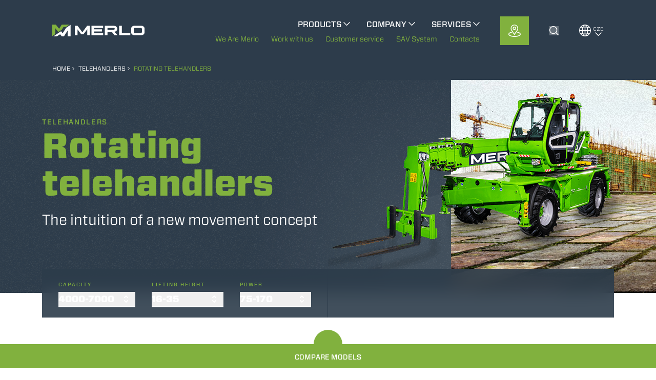

--- FILE ---
content_type: application/javascript; charset=UTF-8
request_url: https://www.merlo.com/_next/static/chunks/200-19ab5e2051ee93b7.js
body_size: 8758
content:
"use strict";(self.webpackChunk_N_E=self.webpackChunk_N_E||[]).push([[200],{91013:function(e,t,r){var n=r(67294);let i=n.forwardRef(function(e,t){return n.createElement("svg",Object.assign({xmlns:"http://www.w3.org/2000/svg",viewBox:"0 0 20 20",fill:"currentColor","aria-hidden":"true",ref:t},e),n.createElement("path",{fillRule:"evenodd",d:"M10 3a1 1 0 01.707.293l3 3a1 1 0 01-1.414 1.414L10 5.414 7.707 7.707a1 1 0 01-1.414-1.414l3-3A1 1 0 0110 3zm-3.707 9.293a1 1 0 011.414 0L10 14.586l2.293-2.293a1 1 0 011.414 1.414l-3 3a1 1 0 01-1.414 0l-3-3a1 1 0 010-1.414z",clipRule:"evenodd"}))});t.Z=i},87727:function(e,t,r){let n,i,o,l,a;r.d(t,{R:function(){return Q}});var u=r(67294),s=r(57110),c=r(39438);function d(e,t){let[r,n]=(0,u.useState)(e),i=(0,c.E)(e);return(0,s.e)(()=>n(i.current),[i,n,...t]),r}var f=r(68354),p=r(5655),v=r(59656),b=r(58766);function g(e,t,r){let n=(0,c.E)(t);(0,u.useEffect)(()=>{function t(e){n.current(e)}return document.addEventListener(e,t,r),()=>document.removeEventListener(e,t,r)},[e,r])}var m=r(91034),h=r(40947);let x=/([\u2700-\u27BF]|[\uE000-\uF8FF]|\uD83C[\uDC00-\uDFFF]|\uD83D[\uDC00-\uDFFF]|[\u2011-\u26FF]|\uD83E[\uDD10-\uDDFF])/g;function R(e){var t,r;let n=null!=(t=e.innerText)?t:"",i=e.cloneNode(!0);if(!(i instanceof HTMLElement))return n;let o=!1;for(let e of i.querySelectorAll('[hidden],[aria-hidden],[role="img"]'))e.remove(),o=!0;let l=o?null!=(r=i.innerText)?r:"":n;return x.test(l)&&(l=l.replace(x,"")),l}function E(e){return[e.screenX,e.screenY]}var y=r(51228),O=r(1365),L=r(67257),S=((n=S||{})[n.First=0]="First",n[n.Previous=1]="Previous",n[n.Next=2]="Next",n[n.Last=3]="Last",n[n.Specific=4]="Specific",n[n.Nothing=5]="Nothing",n),T=r(47122);function w(e,t){return e?e+"["+t+"]":t}var F=r(16116),P=r(23233),C=r(83619),A=r(71237),I=((i=I||{})[i.Open=0]="Open",i[i.Closed=1]="Closed",i),D=((o=D||{})[o.Single=0]="Single",o[o.Multi=1]="Multi",o),M=((l=M||{})[l.Pointer=0]="Pointer",l[l.Other=1]="Other",l),k=((a=k||{})[a.OpenListbox=0]="OpenListbox",a[a.CloseListbox=1]="CloseListbox",a[a.GoToOption=2]="GoToOption",a[a.Search=3]="Search",a[a.ClearSearch=4]="ClearSearch",a[a.RegisterOption=5]="RegisterOption",a[a.UnregisterOption=6]="UnregisterOption",a[a.RegisterLabel=7]="RegisterLabel",a);function z(e){let t=arguments.length>1&&void 0!==arguments[1]?arguments[1]:e=>e,r=null!==e.activeOptionIndex?e.options[e.activeOptionIndex]:null,n=(0,b.z2)(t(e.options.slice()),e=>e.dataRef.current.domRef.current),i=r?n.indexOf(r):null;return -1===i&&(i=null),{options:n,activeOptionIndex:i}}let N={1:e=>e.dataRef.current.disabled||1===e.listboxState?e:{...e,activeOptionIndex:null,listboxState:1},0(e){if(e.dataRef.current.disabled||0===e.listboxState)return e;let t=e.activeOptionIndex,{isSelected:r}=e.dataRef.current,n=e.options.findIndex(e=>r(e.dataRef.current.value));return -1!==n&&(t=n),{...e,listboxState:0,activeOptionIndex:t}},2(e,t){var r;if(e.dataRef.current.disabled||1===e.listboxState)return e;let n=z(e),i=function(e,t){let r=t.resolveItems();if(r.length<=0)return null;let n=t.resolveActiveIndex(),i=null!=n?n:-1;switch(e.focus){case 0:for(let e=0;e<r.length;++e)if(!t.resolveDisabled(r[e],e,r))return e;return n;case 1:for(let e=i-1;e>=0;--e)if(!t.resolveDisabled(r[e],e,r))return e;return n;case 2:for(let e=i+1;e<r.length;++e)if(!t.resolveDisabled(r[e],e,r))return e;return n;case 3:for(let e=r.length-1;e>=0;--e)if(!t.resolveDisabled(r[e],e,r))return e;return n;case 4:for(let n=0;n<r.length;++n)if(t.resolveId(r[n],n,r)===e.id)return n;return n;case 5:return null;default:!function(e){throw Error("Unexpected object: "+e)}(e)}}(t,{resolveItems:()=>n.options,resolveActiveIndex:()=>n.activeOptionIndex,resolveId:e=>e.id,resolveDisabled:e=>e.dataRef.current.disabled});return{...e,...n,searchQuery:"",activeOptionIndex:i,activationTrigger:null!=(r=t.trigger)?r:1}},3:(e,t)=>{if(e.dataRef.current.disabled||1===e.listboxState)return e;let r=""!==e.searchQuery?0:1,n=e.searchQuery+t.value.toLowerCase(),i=(null!==e.activeOptionIndex?e.options.slice(e.activeOptionIndex+r).concat(e.options.slice(0,e.activeOptionIndex+r)):e.options).find(e=>{var t;return!e.dataRef.current.disabled&&(null==(t=e.dataRef.current.textValue)?void 0:t.startsWith(n))}),o=i?e.options.indexOf(i):-1;return -1===o||o===e.activeOptionIndex?{...e,searchQuery:n}:{...e,searchQuery:n,activeOptionIndex:o,activationTrigger:1}},4:e=>e.dataRef.current.disabled||1===e.listboxState||""===e.searchQuery?e:{...e,searchQuery:""},5:(e,t)=>{let r={id:t.id,dataRef:t.dataRef},n=z(e,e=>[...e,r]);return null===e.activeOptionIndex&&e.dataRef.current.isSelected(t.dataRef.current.value)&&(n.activeOptionIndex=n.options.indexOf(r)),{...e,...n}},6:(e,t)=>{let r=z(e,e=>{let r=e.findIndex(e=>e.id===t.id);return -1!==r&&e.splice(r,1),e});return{...e,...r,activationTrigger:1}},7:(e,t)=>({...e,labelId:t.id})},V=(0,u.createContext)(null);function H(e){let t=(0,u.useContext)(V);if(null===t){let t=Error("<".concat(e," /> is missing a parent <Listbox /> component."));throw Error.captureStackTrace&&Error.captureStackTrace(t,H),t}return t}V.displayName="ListboxActionsContext";let Z=(0,u.createContext)(null);function B(e){let t=(0,u.useContext)(Z);if(null===t){let t=Error("<".concat(e," /> is missing a parent <Listbox /> component."));throw Error.captureStackTrace&&Error.captureStackTrace(t,B),t}return t}function U(e,t){return(0,F.E)(t.type,N,e,t)}Z.displayName="ListboxDataContext";let j=u.Fragment,G=C.AN.RenderStrategy|C.AN.Static,Q=Object.assign((0,C.yV)(function(e,t){let{value:r,defaultValue:n,form:i,name:o,onChange:l,by:a=(e,t)=>e===t,disabled:d=!1,horizontal:v=!1,multiple:m=!1,...x}=e,R=v?"horizontal":"vertical",E=(0,h.T)(t),[L=m?[]:void 0,T]=function(e,t,r){let[n,i]=(0,u.useState)(r),o=void 0!==e,l=(0,u.useRef)(o),a=(0,u.useRef)(!1),s=(0,u.useRef)(!1);return!o||l.current||a.current?o||!l.current||s.current||(s.current=!0,l.current=o,console.error("A component is changing from controlled to uncontrolled. This may be caused by the value changing from a defined value to undefined, which should not happen.")):(a.current=!0,l.current=o,console.error("A component is changing from uncontrolled to controlled. This may be caused by the value changing from undefined to a defined value, which should not happen.")),[o?e:n,(0,f.z)(e=>(o||i(e),null==t?void 0:t(e)))]}(r,l,n),[P,A]=(0,u.useReducer)(U,{dataRef:(0,u.createRef)(),listboxState:1,options:[],searchQuery:"",labelId:null,activeOptionIndex:null,activationTrigger:1}),I=(0,u.useRef)({static:!1,hold:!1}),D=(0,u.useRef)(null),M=(0,u.useRef)(null),k=(0,u.useRef)(null),z=(0,f.z)("string"==typeof a?(e,t)=>(null==e?void 0:e[a])===(null==t?void 0:t[a]):a),N=(0,u.useCallback)(e=>(0,F.E)(H.mode,{1:()=>L.some(t=>z(t,e)),0:()=>z(L,e)}),[L]),H=(0,u.useMemo)(()=>({...P,value:L,disabled:d,mode:m?1:0,orientation:R,compare:z,isSelected:N,optionsPropsRef:I,labelRef:D,buttonRef:M,optionsRef:k}),[L,d,m,P]);(0,s.e)(()=>{P.dataRef.current=H},[H]),function(e,t){var r,n;let i,o=!(arguments.length>2)||void 0===arguments[2]||arguments[2],l=(0,u.useRef)(!1);function a(r,n){if(!l.current||r.defaultPrevented)return;let i=n(r);if(null!==i&&i.getRootNode().contains(i)&&i.isConnected){for(let t of function e(t){return"function"==typeof t?e(t()):Array.isArray(t)||t instanceof Set?t:[t]}(e)){if(null===t)continue;let e=t instanceof HTMLElement?t:t.current;if(null!=e&&e.contains(i)||r.composed&&r.composedPath().includes(e))return}return(0,b.sP)(i,b.tJ.Loose)||-1===i.tabIndex||r.preventDefault(),t(r,i)}}(0,u.useEffect)(()=>{requestAnimationFrame(()=>{l.current=o})},[o]);let s=(0,u.useRef)(null);g("pointerdown",e=>{var t,r;l.current&&(s.current=(null==(r=null==(t=e.composedPath)?void 0:t.call(e))?void 0:r[0])||e.target)},!0),g("mousedown",e=>{var t,r;l.current&&(s.current=(null==(r=null==(t=e.composedPath)?void 0:t.call(e))?void 0:r[0])||e.target)},!0),g("click",e=>{/iPhone/gi.test(window.navigator.platform)||/Mac/gi.test(window.navigator.platform)&&window.navigator.maxTouchPoints>0||/Android/gi.test(window.navigator.userAgent)||s.current&&(a(e,()=>s.current),s.current=null)},!0),g("touchend",e=>a(e,()=>e.target instanceof HTMLElement?e.target:null),!0),r="blur",n=e=>a(e,()=>window.document.activeElement instanceof HTMLIFrameElement?window.document.activeElement:null),i=(0,c.E)(n),(0,u.useEffect)(()=>{function e(e){i.current(e)}return window.addEventListener(r,e,!0),()=>window.removeEventListener(r,e,!0)},[r,!0])}([H.buttonRef,H.optionsRef],(e,t)=>{var r;A({type:1}),(0,b.sP)(t,b.tJ.Loose)||(e.preventDefault(),null==(r=H.buttonRef.current)||r.focus())},0===H.listboxState);let B=(0,u.useMemo)(()=>({open:0===H.listboxState,disabled:d,value:L}),[H,d,L]),G=(0,f.z)(e=>{let t=H.options.find(t=>t.id===e);t&&W(t.dataRef.current.value)}),Q=(0,f.z)(()=>{if(null!==H.activeOptionIndex){let{dataRef:e,id:t}=H.options[H.activeOptionIndex];W(e.current.value),A({type:2,focus:S.Specific,id:t})}}),Y=(0,f.z)(()=>A({type:0})),q=(0,f.z)(()=>A({type:1})),J=(0,f.z)((e,t,r)=>e===S.Specific?A({type:2,focus:S.Specific,id:t,trigger:r}):A({type:2,focus:e,trigger:r})),_=(0,f.z)((e,t)=>(A({type:5,id:e,dataRef:t}),()=>A({type:6,id:e}))),K=(0,f.z)(e=>(A({type:7,id:e}),()=>A({type:7,id:null}))),W=(0,f.z)(e=>(0,F.E)(H.mode,{0:()=>null==T?void 0:T(e),1(){let t=H.value.slice(),r=t.findIndex(t=>z(t,e));return -1===r?t.push(e):t.splice(r,1),null==T?void 0:T(t)}})),X=(0,f.z)(e=>A({type:3,value:e})),$=(0,f.z)(()=>A({type:4})),ee=(0,u.useMemo)(()=>({onChange:W,registerOption:_,registerLabel:K,goToOption:J,closeListbox:q,openListbox:Y,selectActiveOption:Q,selectOption:G,search:X,clearSearch:$}),[]),et=(0,u.useRef)(null),er=(0,p.G)();return(0,u.useEffect)(()=>{et.current&&void 0!==n&&er.addEventListener(et.current,"reset",()=>{null==T||T(n)})},[et,T]),u.createElement(V.Provider,{value:ee},u.createElement(Z.Provider,{value:H},u.createElement(O.up,{value:(0,F.E)(H.listboxState,{0:O.ZM.Open,1:O.ZM.Closed})},null!=o&&null!=L&&(function e(){let t=arguments.length>0&&void 0!==arguments[0]?arguments[0]:{},r=arguments.length>1&&void 0!==arguments[1]?arguments[1]:null,n=arguments.length>2&&void 0!==arguments[2]?arguments[2]:[];for(let[i,o]of Object.entries(t))!function t(r,n,i){if(Array.isArray(i))for(let[e,o]of i.entries())t(r,w(n,e.toString()),o);else i instanceof Date?r.push([n,i.toISOString()]):"boolean"==typeof i?r.push([n,i?"1":"0"]):"string"==typeof i?r.push([n,i]):"number"==typeof i?r.push([n,"".concat(i)]):null==i?r.push([n,""]):e(i,n,r)}(n,w(r,i),o);return n})({[o]:L}).map((e,t)=>{let[r,n]=e;return u.createElement(y._,{features:y.A.Hidden,ref:0===t?e=>{var t;et.current=null!=(t=null==e?void 0:e.closest("form"))?t:null}:void 0,...(0,C.oA)({key:r,as:"input",type:"hidden",hidden:!0,readOnly:!0,form:i,disabled:d,name:r,value:n})})}),(0,C.sY)({ourProps:{ref:E},theirProps:x,slot:B,defaultTag:j,name:"Listbox"}))))}),{Button:(0,C.yV)(function(e,t){var r;let n=(0,v.M)(),{id:i="headlessui-listbox-button-".concat(n),...o}=e,l=B("Listbox.Button"),a=H("Listbox.Button"),s=(0,h.T)(l.buttonRef,t),c=(0,p.G)(),b=(0,f.z)(e=>{switch(e.key){case A.R.Space:case A.R.Enter:case A.R.ArrowDown:e.preventDefault(),a.openListbox(),c.nextFrame(()=>{l.value||a.goToOption(S.First)});break;case A.R.ArrowUp:e.preventDefault(),a.openListbox(),c.nextFrame(()=>{l.value||a.goToOption(S.Last)})}}),g=(0,f.z)(e=>{e.key===A.R.Space&&e.preventDefault()}),x=(0,f.z)(e=>{if((0,L.P)(e.currentTarget))return e.preventDefault();0===l.listboxState?(a.closeListbox(),c.nextFrame(()=>{var e;return null==(e=l.buttonRef.current)?void 0:e.focus({preventScroll:!0})})):(e.preventDefault(),a.openListbox())}),R=d(()=>{if(l.labelId)return[l.labelId,i].join(" ")},[l.labelId,i]),E=(0,u.useMemo)(()=>({open:0===l.listboxState,disabled:l.disabled,value:l.value}),[l]),y={ref:s,id:i,type:(0,m.f)(e,l.buttonRef),"aria-haspopup":"listbox","aria-controls":null==(r=l.optionsRef.current)?void 0:r.id,"aria-expanded":0===l.listboxState,"aria-labelledby":R,disabled:l.disabled,onKeyDown:b,onKeyUp:g,onClick:x};return(0,C.sY)({ourProps:y,theirProps:o,slot:E,defaultTag:"button",name:"Listbox.Button"})}),Label:(0,C.yV)(function(e,t){let r=(0,v.M)(),{id:n="headlessui-listbox-label-".concat(r),...i}=e,o=B("Listbox.Label"),l=H("Listbox.Label"),a=(0,h.T)(o.labelRef,t);(0,s.e)(()=>l.registerLabel(n),[n]);let c=(0,f.z)(()=>{var e;return null==(e=o.buttonRef.current)?void 0:e.focus({preventScroll:!0})}),d=(0,u.useMemo)(()=>({open:0===o.listboxState,disabled:o.disabled}),[o]);return(0,C.sY)({ourProps:{ref:a,id:n,onClick:c},theirProps:i,slot:d,defaultTag:"label",name:"Listbox.Label"})}),Options:(0,C.yV)(function(e,t){var r;let n=(0,v.M)(),{id:i="headlessui-listbox-options-".concat(n),...o}=e,l=B("Listbox.Options"),a=H("Listbox.Options"),s=(0,h.T)(l.optionsRef,t),c=(0,p.G)(),b=(0,p.G)(),g=(0,O.oJ)(),m=null!==g?(g&O.ZM.Open)===O.ZM.Open:0===l.listboxState;(0,u.useEffect)(()=>{var e;let t=l.optionsRef.current;t&&0===l.listboxState&&t!==(null==(e=(0,P.r)(t))?void 0:e.activeElement)&&t.focus({preventScroll:!0})},[l.listboxState,l.optionsRef]);let x=(0,f.z)(e=>{switch(b.dispose(),e.key){case A.R.Space:if(""!==l.searchQuery)return e.preventDefault(),e.stopPropagation(),a.search(e.key);case A.R.Enter:if(e.preventDefault(),e.stopPropagation(),null!==l.activeOptionIndex){let{dataRef:e}=l.options[l.activeOptionIndex];a.onChange(e.current.value)}0===l.mode&&(a.closeListbox(),(0,T.k)().nextFrame(()=>{var e;return null==(e=l.buttonRef.current)?void 0:e.focus({preventScroll:!0})}));break;case(0,F.E)(l.orientation,{vertical:A.R.ArrowDown,horizontal:A.R.ArrowRight}):return e.preventDefault(),e.stopPropagation(),a.goToOption(S.Next);case(0,F.E)(l.orientation,{vertical:A.R.ArrowUp,horizontal:A.R.ArrowLeft}):return e.preventDefault(),e.stopPropagation(),a.goToOption(S.Previous);case A.R.Home:case A.R.PageUp:return e.preventDefault(),e.stopPropagation(),a.goToOption(S.First);case A.R.End:case A.R.PageDown:return e.preventDefault(),e.stopPropagation(),a.goToOption(S.Last);case A.R.Escape:return e.preventDefault(),e.stopPropagation(),a.closeListbox(),c.nextFrame(()=>{var e;return null==(e=l.buttonRef.current)?void 0:e.focus({preventScroll:!0})});case A.R.Tab:e.preventDefault(),e.stopPropagation();break;default:1===e.key.length&&(a.search(e.key),b.setTimeout(()=>a.clearSearch(),350))}}),R=d(()=>{var e;return null==(e=l.buttonRef.current)?void 0:e.id},[l.buttonRef.current]),E=(0,u.useMemo)(()=>({open:0===l.listboxState}),[l]),y={"aria-activedescendant":null===l.activeOptionIndex||null==(r=l.options[l.activeOptionIndex])?void 0:r.id,"aria-multiselectable":1===l.mode||void 0,"aria-labelledby":R,"aria-orientation":l.orientation,id:i,onKeyDown:x,role:"listbox",tabIndex:0,ref:s};return(0,C.sY)({ourProps:y,theirProps:o,slot:E,defaultTag:"ul",features:G,visible:m,name:"Listbox.Options"})}),Option:(0,C.yV)(function(e,t){let r,n,i;let o=(0,v.M)(),{id:l="headlessui-listbox-option-".concat(o),disabled:a=!1,value:d,...p}=e,b=B("Listbox.Option"),g=H("Listbox.Option"),m=null!==b.activeOptionIndex&&b.options[b.activeOptionIndex].id===l,x=b.isSelected(d),y=(0,u.useRef)(null),O=(r=(0,u.useRef)(""),n=(0,u.useRef)(""),(0,f.z)(()=>{let e=y.current;if(!e)return"";let t=e.innerText;if(r.current===t)return n.current;let i=(function(e){let t=e.getAttribute("aria-label");if("string"==typeof t)return t.trim();let r=e.getAttribute("aria-labelledby");if(r){let e=r.split(" ").map(e=>{let t=document.getElementById(e);if(t){let e=t.getAttribute("aria-label");return"string"==typeof e?e.trim():R(t).trim()}return null}).filter(Boolean);if(e.length>0)return e.join(", ")}return R(e).trim()})(e).trim().toLowerCase();return r.current=t,n.current=i,i})),L=(0,c.E)({disabled:a,value:d,domRef:y,get textValue(){return O()}}),w=(0,h.T)(t,y);(0,s.e)(()=>{if(0!==b.listboxState||!m||0===b.activationTrigger)return;let e=(0,T.k)();return e.requestAnimationFrame(()=>{var e,t;null==(t=null==(e=y.current)?void 0:e.scrollIntoView)||t.call(e,{block:"nearest"})}),e.dispose},[y,m,b.listboxState,b.activationTrigger,b.activeOptionIndex]),(0,s.e)(()=>g.registerOption(l,L),[L,l]);let F=(0,f.z)(e=>{if(a)return e.preventDefault();g.onChange(d),0===b.mode&&(g.closeListbox(),(0,T.k)().nextFrame(()=>{var e;return null==(e=b.buttonRef.current)?void 0:e.focus({preventScroll:!0})}))}),P=(0,f.z)(()=>{if(a)return g.goToOption(S.Nothing);g.goToOption(S.Specific,l)}),A=(i=(0,u.useRef)([-1,-1]),{wasMoved(e){let t=E(e);return(i.current[0]!==t[0]||i.current[1]!==t[1])&&(i.current=t,!0)},update(e){i.current=E(e)}}),I=(0,f.z)(e=>A.update(e)),D=(0,f.z)(e=>{A.wasMoved(e)&&(a||m||g.goToOption(S.Specific,l,0))}),M=(0,f.z)(e=>{A.wasMoved(e)&&(a||m&&g.goToOption(S.Nothing))}),k=(0,u.useMemo)(()=>({active:m,selected:x,disabled:a}),[m,x,a]);return(0,C.sY)({ourProps:{id:l,ref:w,role:"option",tabIndex:!0===a?void 0:-1,"aria-disabled":!0===a||void 0,"aria-selected":x,disabled:void 0,onClick:F,onFocus:P,onPointerEnter:I,onMouseEnter:I,onPointerMove:D,onMouseMove:D,onPointerLeave:M,onMouseLeave:M},theirProps:p,slot:k,defaultTag:"li",name:"Listbox.Option"})})})},89121:function(e,t,r){let n;r.d(t,{u:function(){return I}});var i=r(67294),o=r(5655),l=r(68354),a=r(55729),u=r(57110),s=r(39438),c=r(77563),d=r(40947),f=r(47122),p=r(16116);function v(e){for(var t=arguments.length,r=Array(t>1?t-1:0),n=1;n<t;n++)r[n-1]=arguments[n];e&&r.length>0&&e.classList.add(...r)}function b(e){for(var t=arguments.length,r=Array(t>1?t-1:0),n=1;n<t;n++)r[n-1]=arguments[n];e&&r.length>0&&e.classList.remove(...r)}var g=r(1365),m=r(51573),h=r(83619);function x(){let e=arguments.length>0&&void 0!==arguments[0]?arguments[0]:"";return e.split(/\s+/).filter(e=>e.length>1)}let R=(0,i.createContext)(null);R.displayName="TransitionContext";var E=((n=E||{}).Visible="visible",n.Hidden="hidden",n);let y=(0,i.createContext)(null);function O(e){return"children"in e?O(e.children):e.current.filter(e=>{let{el:t}=e;return null!==t.current}).filter(e=>{let{state:t}=e;return"visible"===t}).length>0}function L(e,t){let r=(0,s.E)(e),n=(0,i.useRef)([]),u=(0,a.t)(),c=(0,o.G)(),d=(0,l.z)(function(e){let t=arguments.length>1&&void 0!==arguments[1]?arguments[1]:h.l4.Hidden,i=n.current.findIndex(t=>{let{el:r}=t;return r===e});-1!==i&&((0,p.E)(t,{[h.l4.Unmount](){n.current.splice(i,1)},[h.l4.Hidden](){n.current[i].state="hidden"}}),c.microTask(()=>{var e;!O(n)&&u.current&&(null==(e=r.current)||e.call(r))}))}),f=(0,l.z)(e=>{let t=n.current.find(t=>{let{el:r}=t;return r===e});return t?"visible"!==t.state&&(t.state="visible"):n.current.push({el:e,state:"visible"}),()=>d(e,h.l4.Unmount)}),v=(0,i.useRef)([]),b=(0,i.useRef)(Promise.resolve()),g=(0,i.useRef)({enter:[],leave:[],idle:[]}),m=(0,l.z)((e,r,n)=>{v.current.splice(0),t&&(t.chains.current[r]=t.chains.current[r].filter(t=>{let[r]=t;return r!==e})),null==t||t.chains.current[r].push([e,new Promise(e=>{v.current.push(e)})]),null==t||t.chains.current[r].push([e,new Promise(e=>{Promise.all(g.current[r].map(e=>{let[t,r]=e;return r})).then(()=>e())})]),"enter"===r?b.current=b.current.then(()=>null==t?void 0:t.wait.current).then(()=>n(r)):n(r)}),x=(0,l.z)((e,t,r)=>{Promise.all(g.current[t].splice(0).map(e=>{let[t,r]=e;return r})).then(()=>{var e;null==(e=v.current.shift())||e()}).then(()=>r(t))});return(0,i.useMemo)(()=>({children:n,register:f,unregister:d,onStart:m,onStop:x,wait:b,chains:g}),[f,d,n,m,x,g,b])}function S(){}y.displayName="NestingContext";let T=["beforeEnter","afterEnter","beforeLeave","afterLeave"];function w(e){var t;let r={};for(let n of T)r[n]=null!=(t=e[n])?t:S;return r}let F=h.AN.RenderStrategy,P=(0,h.yV)(function(e,t){let{show:r,appear:n=!1,unmount:o=!0,...a}=e,s=(0,i.useRef)(null),f=(0,d.T)(s,t);(0,c.H)();let p=(0,g.oJ)();if(void 0===r&&null!==p&&(r=(p&g.ZM.Open)===g.ZM.Open),![!0,!1].includes(r))throw Error("A <Transition /> is used but it is missing a `show={true | false}` prop.");let[v,b]=(0,i.useState)(r?"visible":"hidden"),m=L(()=>{b("hidden")}),[x,E]=(0,i.useState)(!0),S=(0,i.useRef)([r]);(0,u.e)(()=>{!1!==x&&S.current[S.current.length-1]!==r&&(S.current.push(r),E(!1))},[S,r]);let T=(0,i.useMemo)(()=>({show:r,appear:n,initial:x}),[r,n,x]);(0,i.useEffect)(()=>{if(r)b("visible");else if(O(m)){let e=s.current;if(!e)return;let t=e.getBoundingClientRect();0===t.x&&0===t.y&&0===t.width&&0===t.height&&b("hidden")}else b("hidden")},[r,m]);let w={unmount:o},P=(0,l.z)(()=>{var t;x&&E(!1),null==(t=e.beforeEnter)||t.call(e)}),A=(0,l.z)(()=>{var t;x&&E(!1),null==(t=e.beforeLeave)||t.call(e)});return i.createElement(y.Provider,{value:m},i.createElement(R.Provider,{value:T},(0,h.sY)({ourProps:{...w,as:i.Fragment,children:i.createElement(C,{ref:f,...w,...a,beforeEnter:P,beforeLeave:A})},theirProps:{},defaultTag:i.Fragment,features:F,visible:"visible"===v,name:"Transition"})))}),C=(0,h.yV)(function(e,t){var r,n,E;let S;let{beforeEnter:T,afterEnter:P,beforeLeave:C,afterLeave:A,enter:I,enterFrom:D,enterTo:M,entered:k,leave:z,leaveFrom:N,leaveTo:V,...H}=e,Z=(0,i.useRef)(null),B=(0,d.T)(Z,t),U=null==(r=H.unmount)||r?h.l4.Unmount:h.l4.Hidden,{show:j,appear:G,initial:Q}=function(){let e=(0,i.useContext)(R);if(null===e)throw Error("A <Transition.Child /> is used but it is missing a parent <Transition /> or <Transition.Root />.");return e}(),[Y,q]=(0,i.useState)(j?"visible":"hidden"),J=function(){let e=(0,i.useContext)(y);if(null===e)throw Error("A <Transition.Child /> is used but it is missing a parent <Transition /> or <Transition.Root />.");return e}(),{register:_,unregister:K}=J;(0,i.useEffect)(()=>_(Z),[_,Z]),(0,i.useEffect)(()=>{if(U===h.l4.Hidden&&Z.current){if(j&&"visible"!==Y){q("visible");return}return(0,p.E)(Y,{hidden:()=>K(Z),visible:()=>_(Z)})}},[Y,Z,_,K,j,U]);let W=(0,s.E)({base:x(H.className),enter:x(I),enterFrom:x(D),enterTo:x(M),entered:x(k),leave:x(z),leaveFrom:x(N),leaveTo:x(V)}),X=(E={beforeEnter:T,afterEnter:P,beforeLeave:C,afterLeave:A},S=(0,i.useRef)(w(E)),(0,i.useEffect)(()=>{S.current=w(E)},[E]),S),$=(0,c.H)();(0,i.useEffect)(()=>{if($&&"visible"===Y&&null===Z.current)throw Error("Did you forget to passthrough the `ref` to the actual DOM node?")},[Z,Y,$]);let ee=G&&j&&Q,et=$&&(!Q||G)?j?"enter":"leave":"idle",er=function(){let e=arguments.length>0&&void 0!==arguments[0]?arguments[0]:0,[t,r]=(0,i.useState)(e),n=(0,a.t)(),o=(0,i.useCallback)(e=>{n.current&&r(t=>t|e)},[t,n]),l=(0,i.useCallback)(e=>!!(t&e),[t]);return{flags:t,addFlag:o,hasFlag:l,removeFlag:(0,i.useCallback)(e=>{n.current&&r(t=>t&~e)},[r,n]),toggleFlag:(0,i.useCallback)(e=>{n.current&&r(t=>t^e)},[r])}}(0),en=(0,l.z)(e=>(0,p.E)(e,{enter:()=>{er.addFlag(g.ZM.Opening),X.current.beforeEnter()},leave:()=>{er.addFlag(g.ZM.Closing),X.current.beforeLeave()},idle:()=>{}})),ei=(0,l.z)(e=>(0,p.E)(e,{enter:()=>{er.removeFlag(g.ZM.Opening),X.current.afterEnter()},leave:()=>{er.removeFlag(g.ZM.Closing),X.current.afterLeave()},idle:()=>{}})),eo=L(()=>{q("hidden"),K(Z)},J),el=(0,i.useRef)(!1);!function(e){let{immediate:t,container:r,direction:n,classes:i,onStart:l,onStop:c}=e,d=(0,a.t)(),g=(0,o.G)(),m=(0,s.E)(n);(0,u.e)(()=>{t&&(m.current="enter")},[t]),(0,u.e)(()=>{let e=(0,f.k)();g.add(e.dispose);let t=r.current;if(t&&"idle"!==m.current&&d.current){var n,o,a;let r,u,s,d,g,h,x;return e.dispose(),l.current(m.current),e.add((n=i.current,o="enter"===m.current,a=()=>{e.dispose(),c.current(m.current)},u=o?"enter":"leave",s=(0,f.k)(),d=void 0!==a?(r={called:!1},function(){for(var e=arguments.length,t=Array(e),n=0;n<e;n++)t[n]=arguments[n];if(!r.called)return r.called=!0,a(...t)}):()=>{},"enter"===u&&(t.removeAttribute("hidden"),t.style.display=""),g=(0,p.E)(u,{enter:()=>n.enter,leave:()=>n.leave}),h=(0,p.E)(u,{enter:()=>n.enterTo,leave:()=>n.leaveTo}),x=(0,p.E)(u,{enter:()=>n.enterFrom,leave:()=>n.leaveFrom}),b(t,...n.base,...n.enter,...n.enterTo,...n.enterFrom,...n.leave,...n.leaveFrom,...n.leaveTo,...n.entered),v(t,...n.base,...g,...x),s.nextFrame(()=>{b(t,...n.base,...g,...x),v(t,...n.base,...g,...h),function(e,t){let r=(0,f.k)();if(!e)return r.dispose;let{transitionDuration:n,transitionDelay:i}=getComputedStyle(e),[o,l]=[n,i].map(e=>{let[t=0]=e.split(",").filter(Boolean).map(e=>e.includes("ms")?parseFloat(e):1e3*parseFloat(e)).sort((e,t)=>t-e);return t}),a=o+l;if(0!==a){r.group(r=>{r.setTimeout(()=>{t(),r.dispose()},a),r.addEventListener(e,"transitionrun",e=>{e.target===e.currentTarget&&r.dispose()})});let n=r.addEventListener(e,"transitionend",e=>{e.target===e.currentTarget&&(t(),n())})}else t();r.add(()=>t()),r.dispose}(t,()=>(b(t,...n.base,...g),v(t,...n.base,...n.entered),d()))}),s.dispose)),e.dispose}},[n])}({immediate:ee,container:Z,classes:W,direction:et,onStart:(0,s.E)(e=>{el.current=!0,eo.onStart(Z,e,en)}),onStop:(0,s.E)(e=>{el.current=!1,eo.onStop(Z,e,ei),"leave"!==e||O(eo)||(q("hidden"),K(Z))})});let ea=H;return ee?ea={...ea,className:(0,m.A)(H.className,...W.current.enter,...W.current.enterFrom)}:el.current&&(ea.className=(0,m.A)(H.className,null==(n=Z.current)?void 0:n.className),""===ea.className&&delete ea.className),i.createElement(y.Provider,{value:eo},i.createElement(g.up,{value:(0,p.E)(Y,{visible:g.ZM.Open,hidden:g.ZM.Closed})|er.flags},(0,h.sY)({ourProps:{ref:B},theirProps:ea,defaultTag:"div",features:F,visible:"visible"===Y,name:"Transition.Child"})))}),A=(0,h.yV)(function(e,t){let r=null!==(0,i.useContext)(R),n=null!==(0,g.oJ)();return i.createElement(i.Fragment,null,!r&&n?i.createElement(P,{ref:t,...e}):i.createElement(C,{ref:t,...e}))}),I=Object.assign(P,{Child:A,Root:P})},5655:function(e,t,r){r.d(t,{G:function(){return o}});var n=r(67294),i=r(47122);function o(){let[e]=(0,n.useState)(i.k);return(0,n.useEffect)(()=>()=>e.dispose(),[e]),e}},47122:function(e,t,r){r.d(t,{k:function(){return function e(){let t=[],r={addEventListener:(e,t,n,i)=>(e.addEventListener(t,n,i),r.add(()=>e.removeEventListener(t,n,i))),requestAnimationFrame(){for(var e=arguments.length,t=Array(e),n=0;n<e;n++)t[n]=arguments[n];let i=requestAnimationFrame(...t);return r.add(()=>cancelAnimationFrame(i))},nextFrame(){for(var e=arguments.length,t=Array(e),n=0;n<e;n++)t[n]=arguments[n];return r.requestAnimationFrame(()=>r.requestAnimationFrame(...t))},setTimeout(){for(var e=arguments.length,t=Array(e),n=0;n<e;n++)t[n]=arguments[n];let i=setTimeout(...t);return r.add(()=>clearTimeout(i))},microTask(){for(var e=arguments.length,t=Array(e),i=0;i<e;i++)t[i]=arguments[i];let o={current:!0};return(0,n.Y)(()=>{o.current&&t[0]()}),r.add(()=>{o.current=!1})},style(e,t,r){let n=e.style.getPropertyValue(t);return Object.assign(e.style,{[t]:r}),this.add(()=>{Object.assign(e.style,{[t]:n})})},group(t){let r=e();return t(r),this.add(()=>r.dispose())},add:e=>(t.push(e),()=>{let r=t.indexOf(e);if(r>=0)for(let e of t.splice(r,1))e()}),dispose(){for(let e of t.splice(0))e()}};return r}}});var n=r(27378)}}]);

--- FILE ---
content_type: application/javascript; charset=UTF-8
request_url: https://www.merlo.com/_next/static/chunks/28-0c7de9d23f7565ce.js
body_size: 3093
content:
"use strict";(self.webpackChunk_N_E=self.webpackChunk_N_E||[]).push([[28],{53832:function(e,t,l){l.d(t,{Z:function(){return n}});var r=l(85893);function n(e){let{classesName:t=""}=e;return(0,r.jsx)("div",{className:"w-full border-b-4 border-green "+t})}},73365:function(e,t,l){l.d(t,{Z:function(){return v}});var r=l(85893),n=l(51046),a=l(93967),s=l.n(a),o=l(79942),i=l(95227),c=l(89755),d=l.n(c),u=l(41664),m=l.n(u),x=l(67294),h=l(97847),b=l(19518),f=l(24613),p=e=>{let{selected:t,children:l,disabled:n,onChange:a=()=>{},...o}=e;return(0,r.jsxs)("label",{className:s()("block custom-checkbox relative overflow-hidden",{"opacity-10":n}),...o,children:[(0,r.jsx)("input",{type:"checkbox",className:"absolute left-0 top-0 w-full h-full opacity-0",checked:t,onChange:a,disabled:n}),(0,r.jsx)("span",{className:"block w-[18px] h-[18px] border-2 border-slate-800 rounded-sm",children:l})]})},v=e=>{var t;let l,{product:a,comparable:c=!1,disabled:u=!1,content:v={},classesName:g="",setProductsCompare:N=()=>{},productsCompare:j=[],labels:w,brochure:y,sectors:k,awards:Z=[],...z}=e,{ls:A,market:C,country:_}=(0,o.ZP)(),[I,P]=(0,x.useState)(!1),S=!1,{slug:B,databaseId:E}=a,F=!!j&&j.length>=3,U=(0,i.XB)(_);(0,x.useEffect)(()=>{j&&P(null==j?void 0:j.find(e=>e.databaseId===a.databaseId))},[j,a]);let D=s()("relative border-2 border-transparent transition-colors hover:border-green duration-300 ease-in-out product-card opacity-100 flex flex-col justify-between h-full",{"pointer-events-none":u,"!border-green":I,"product-card":!c},g),J=s()("p-4 md:pt-5 text-center",{"opacity-30 pointer-events-none":u}),K=s()("mt-auto mb-0 h-10",{"opacity-30 pointer-events-none":u,"label !tracking-normal py-3 px-4 bg-green !leading-btn text-white block w-full text-center transition duration-300":!c}),O=v,R=(e,t)=>{var l,n;return e?e.length>1?e.map((e,l)=>(0,r.jsx)("span",{className:"text-sm block leading-none",children:"capacities"==t?(0,i.hi)(_,e.value):e.value},l)):"capacities"==t?(0,i.hi)(_,null===(l=e[0])||void 0===l?void 0:l.value):null===(n=e[0])||void 0===n?void 0:n.value:""};if(a){let e;let{uri:t,filters:l}=a||{},{title:r}=a||{},n=(0,i.VB)(a),{headerImage:s,structure:o}=n||{};r=(0,i.Xx)(_,r,n.shortName);let{capacities:c,boomlengths:d,powers:u}=(0,i.kd)(l,C);S=(null==o?void 0:o.name)==="Modello Attrezzature",O={imageUrl:null==s?void 0:s.url,title:r,info:[{icon:(e="","NA"===C&&(e="_NA"),U&&(e="_kg"),"/assets/icons/portata"+e+".svg"),number:c?R(c,"capacities",C):""},{icon:"/assets/icons/altezza-braccio".concat("NA"===C?"_NA":"",".svg"),number:d?R(d,"boomlengths",C):""},{icon:"/assets/icons/potenza".concat("NA"===C?"_NA":"",".svg"),number:u?R(u,"powers",C):""}],button:{href:t,text:A.Discover}}}let T=null==O?void 0:null===(t=O.info)||void 0===t?void 0:t.every(e=>""===e.number||void 0===e.number);O&&O.info&&!T&&(l=O.info.map((e,t)=>(0,r.jsxs)("div",{className:"flex items-center justify-center flex-1",children:[e.icon&&(0,r.jsx)(h.Z,{preProcessor:e=>e.replace(/fill=".*?"/g,'fill="currentColor"'),src:e.icon,className:"w-auto h-5 mr-1"}),(0,r.jsx)("p",{className:s()({"subtitle-small":"NA"!==C,"text-base font-forza":"NA"===C||U}),children:e.number})]},t)));let{imageUrl:X,title:L,button:M}=O||{},{newUrl:V}=(0,o.ZP)(M.href);return(0,r.jsxs)("div",{...z,className:"relative flex flex-col h-full bg-slate-100",children:[(0,r.jsxs)("div",{className:D,children:[k&&(0,r.jsx)("div",{className:"flex gap-1 items-center justify-end p-3 absolute top-0 right-0 z-[1]",children:k.sort((e,t)=>e.id-t.id).map(e=>(0,r.jsx)("img",{src:(0,i.eK)(e.img),alt:e.name},e.id))}),O&&(0,r.jsxs)(r.Fragment,{children:[w&&w.length>0&&w.map((e,t)=>(0,r.jsx)("span",{className:"absolute left-4 top-4 rounded-2xl bg-green text-white self-start px-2 py-1 text-[12px] font-forza",children:e.link},t)),Z&&Z.length>0&&Z.map((e,t)=>(0,r.jsx)("div",{className:"absolute right-2 top-2 rounded-2xl bg-yellow text-white self-start px-2 py-1 text-[12px] w-12 h-12",children:(0,r.jsx)(d(),{src:e.icon,alt:"Award",layout:"fill",className:"inline-block mr-1 object-contain"})},t)),(0,r.jsxs)("div",{className:J,children:[X&&(0,r.jsx)("div",{className:"w-44 mx-auto my-2",children:(0,r.jsx)(d(),{alt:L,src:X,width:600,height:400,className:S?"mix-blend-multiply":""})}),(0,r.jsx)("p",{className:"font-forza font-black text-lg",children:L}),l&&!S&&(0,r.jsx)("div",{className:"mt-3 pt-3 border-t border-slate-200 flex",children:l})]}),M&&!c&&(0,r.jsxs)(r.Fragment,{children:[(0,r.jsx)("div",{className:K,children:M.text}),(0,r.jsx)(m(),{legacyBehavior:!0,href:(0,i.le)(V),children:(0,r.jsx)("a",{className:"absolute top-0 left-0 h-full w-full"})})]}),M&&c&&(0,r.jsx)(f.Z,{href:V,size:"block",classesName:K,children:M.text})]}),c&&(0,r.jsx)(r.Fragment,{children:(0,r.jsxs)("div",{className:"absolute top-4 right-4 flex items-center",onClick:()=>{I?N(j.filter(e=>e.databaseId!==a.databaseId)):F||N(e=>e?[...e,a]:[a])},children:[(0,r.jsx)(h.Z,{preProcessor:e=>e.replace(/fill=".*?"/g,'fill="currentColor"'),src:"/assets/icons/compara.svg",className:"mr-2"}),(0,r.jsx)(p,{selected:!!I,disabled:F&&!I})]})})]}),y&&"#"!==y&&(0,r.jsxs)(f.Z,{href:y,onClick:()=>{(0,n.z$)({eventName:"BrochureClick",eventId:"brochure-".concat(B,"-").concat(E),enableStandardPixel:!1})},target:"_blank",size:"block",color:"outline",classesName:"mb-0 h-10 label !tracking-normal py-3 px-4 mt-1 flex lg:hidden w-full text-center transition duration-300",children:[A.TechnicalData," ",(0,r.jsx)(b.be3,{className:"ml-2"})]})]})}},56595:function(e,t,l){l.d(t,{Z:function(){return s}});var r=l(85893),n=l(95227);let{default:a}=l(93967);var s=e=>{let{sector:t,selected:l=!1,isClickable:s=!0,dark:o=!1,className:i,...c}=e;return(0,r.jsxs)("span",{className:a("mb-2  !leading-7 pr-3 flex gap-2 items-center  border rounded-full body-small",i,{"cursor-pointer":s,"pointer-events-none":!s,"text-white hover:bg-white/10":!l&&!o,"border border-white":!o,"bg-white":l&&!o,"border border-slate-900":o,"text-slate-900 hover:bg-slate-900/10":!l&&o,"bg-slate-900 text-white":l&&o}),...c,children:[(0,r.jsx)("span",{className:"inline-block w-[30px] h-[30px]",children:(0,r.jsx)("img",{src:(0,n.eK)(t.img),alt:t.name})}),t.name]},t.id)}},16224:function(e,t,l){l.d(t,{Z:function(){return s}});var r=l(85893),n=l(58057);let{default:a}=l(93967);var s=e=>{let{name:t,tag:l="div",className:s,dark:o=!1,selected:i=!1,...c}=e,d="!leading-7 px-3 flex gap-2 items-center  border rounded-full body-small cursor-pointer";return c.onClick&&(d+=" cursor-pointer"),(0,r.jsxs)(l,{...c,className:a(s,d,{"text-green":i,"border-slate-800":!o,"border-white ":o,"text-white hover:bg-white/10":o&&!i,"bg-white":o&&i,"text-slate-800 hover:bg-slate-800/10":!o&&!i,"bg-slate-800":!o&&i}),children:[i&&(0,r.jsx)(n.Z,{className:"w-5 h-5 text-current"}),t]})}},79663:function(e,t,l){l.d(t,{Z:function(){return n}});var r=l(67294);function n(e,t){let[l,n]=(0,r.useState)([]);return(0,r.useEffect)(()=>{try{let l=window.localStorage.getItem(e);n(l?JSON.parse(l):t)}catch(e){return console.log(e),t}},[]),[l,t=>{try{let r=t instanceof Function?t(l):t;n(r),window.localStorage.setItem(e,JSON.stringify(r))}catch(e){console.log(e)}}]}},93042:function(e,t,l){l.d(t,{Z:function(){return i}});var r=l(11163),n=l(61154),a=l(19927),s=l(79942),o=l(18975);function i(e){var t,l;let{item:i}=e,{homepage:c,metadata:d}=(0,n.ZP)()||{},u=(0,r.useRouter)(),{country:m}=(0,s.ZP)(),x=o.getName(null==m?void 0:m.toUpperCase(),"en")||"your country";i&&!i.og&&(i.og={});let h={...i,title:(null==i?void 0:i.metaTitle)||(null==i?void 0:null===(t=i.og)||void 0===t?void 0:t.title)||(null==i?void 0:i.title)||(null==i?void 0:i.name)||(null==i?void 0:i.slug)||"Untitled",description:(null==i?void 0:null===(l=i.og)||void 0===l?void 0:l.description)||(null==i?void 0:i.excerpt)||i.description||"Read more about ".concat(i.title)},b=(0,a.z0)(d,h,{homepage:c,router:u});return x&&"your country"!==x&&(b.title="".concat(b.title," | ").concat(x),b.og.title=b.title,b.twitter.title=b.title),{metadata:b}}o.registerLocale(l(41086))},46032:function(e){e.exports=1768312580}}]);

--- FILE ---
content_type: application/javascript; charset=UTF-8
request_url: https://www.merlo.com/_next/static/chunks/682.447976f920a62ebe.js
body_size: 815
content:
"use strict";(self.webpackChunk_N_E=self.webpackChunk_N_E||[]).push([[682],{73682:function(e,s,t){t.r(s),t.d(s,{default:function(){return l}});var a=t(85893),n=t(93967),r=t.n(n),i=t(97847),l=e=>{let{isOpen:s=!0,children:t,onClick:n,className:l="",...c}=e,o=r()("fixed top-0 right-0 h-screen z-50 pointer-events-none",{"pointer-events-auto":s},l),u=r()("absolute top-0 right-0 w-screen h-full bg-slate-900/50 opacity-0 transition-opacity duration-300",{"opacity-100":s},l),d=r()("relative z-10 h-full bg-slate-900/50 backdrop-blur-md text-white py-12 transition-transform duration-300",{"translate-x-0":s,"translate-x-full":!s},l);return(0,a.jsxs)("div",{className:o,...c,children:[(0,a.jsx)("div",{className:u,onClick:n}),(0,a.jsxs)("div",{className:d,children:[(0,a.jsx)("div",{className:"relative z-10 px-12 flex items-center",children:(0,a.jsx)("div",{className:"hover:scale-125 transition-transform cursor-pointer ml-auto",onClick:n,children:(0,a.jsx)(i.Z,{src:"/assets/icons/close.svg"})})}),t]})]})}}}]);

--- FILE ---
content_type: application/javascript; charset=UTF-8
request_url: https://www.merlo.com/_next/static/chunks/394.0609d82f45006aa6.js
body_size: 2673
content:
"use strict";(self.webpackChunk_N_E=self.webpackChunk_N_E||[]).push([[394],{95624:function(i,e,n){n.d(e,{Z:function(){return u}});var o=n(85893),t=n(93967),a=n.n(t),l=n(79942),s=n(67294);let c=new Map,r=null;var j=n(69260),p=n.n(j),m=n(41664),h=n.n(m),g=n(97847),u=i=>{let{href:e="",icon:n,label:t,iconClasses:j="",labelClasses:m="",classesName:u="",type:f="icon",iconFallback:_}=i,d=a()("inline-block whitespace-normal overflow-hidden relative w-44 text-center text-white hover:opacity-75",u),{newUrl:z}=(0,l.ZP)(e),x=(0,s.useRef)(),{animationData:v,loading:F,error:b}=function(i){let[e,n]=(0,s.useState)(null),[o,t]=(0,s.useState)(!1),[a,l]=(0,s.useState)(null);(0,s.useEffect)(()=>{i&&j(i)},[i]);let j=async i=>{if(c.has(i)){n(c.get(i));return}t(!0),l(null);try{if(!r){let i=await fetch("/lottie-config.json");r=await i.json()}let e=r.animations.find(e=>e.name===i);if(!e)throw Error("Animation '".concat(i,"' not found"));let o=await fetch(e.path),t=await o.json();c.set(i,t),n(t)}catch(i){l(i.message),console.error("Error loading animation:",i)}finally{t(!1)}};return{animationData:e,loading:o,error:a}}("lottie"===f?n:null);return(0,o.jsx)(h(),{legacyBehavior:!0,href:z,children:(0,o.jsx)("a",{className:d,onMouseEnter:()=>{if("lottie"===f&&v){var i,e;null==x||null===(i=x.current)||void 0===i||i.stop(),null==x||null===(e=x.current)||void 0===e||e.goToAndPlay(0,!0)}},children:"lottie"!==f||!v||F||b?(0,o.jsxs)(o.Fragment,{children:[(0,o.jsx)("div",{className:"flex-1 flex items-center justify-center relative  h-[65px]",children:(0,o.jsx)(g.Z,{preProcessor:i=>i.replace(/fill=".*?"/g,'fill="currentColor"').replace('clip-path="url(#clip-path)"',""),src:n||_,className:"object-contain "+j,height:30,cacheRequests:!1,children:(0,o.jsx)("img",{src:_||n,alt:"icon"})})}),(0,o.jsx)("div",{className:"w-full flex justify-center",children:(0,o.jsx)("span",{className:"label-menu "+m,dangerouslySetInnerHTML:{__html:t}})})]}):(0,o.jsxs)("div",{children:[(0,o.jsx)("div",{className:"relative h-[65px]",children:(0,o.jsx)(p(),{lottieRef:x,animationData:v,loop:!1,autoplay:!1,className:"lottie-icon h-auto w-full absolute inset-0",style:{height:100}})}),(0,o.jsx)("div",{className:"w-full flex justify-center",children:(0,o.jsx)("span",{className:"label-menu "+m,dangerouslySetInnerHTML:{__html:t}})})]})})})}},60394:function(i,e,n){n.r(e),n.d(e,{default:function(){return h}});var o=n(85893),t=n(79942),a=n(95227),l=n(97847),s=n(93967),c=n.n(s),r=n(95624),j=n(70806),p=n(61154);let{animations:m}=n(78470);var h=i=>{let{isOpen:e=!1,className:n="",onClick:s,...h}=i,{ls:g}=(0,t.ZP)(),{families:u}=(0,p.ZP)(),f=u&&(null==u?void 0:u.filter(i=>null===i.parentDatabaseId)),_=c()("products-panel absolute top-full left-0 w-full transition-all duration-500 overflow-y-auto z-10",{"-translate-y-[150%]":!e,"translate-y-0":e},n),d=c()("absolute top-0 left-0 w-screen h-[200px] bg-slate-900/50 opacity-0 z-10 pointer-events-none",{"pointer-events-auto":e}),{country:z,lang:x}=(0,t.ZP)();return(0,o.jsxs)(o.Fragment,{children:[(0,o.jsx)("div",{className:d,onClick:s}),(0,o.jsx)("div",{className:_,...h,children:u&&(0,o.jsx)(o.Fragment,{children:(0,o.jsx)("div",{className:"px-12 pb-10 bg-slate-1000/80 backdrop-blur-md",children:f&&f.sort((i,e)=>i.pimOrder>e.pimOrder?1:-1).map((i,e)=>{let{country:n,lang:t}=(0,a.wx)(i.uri),c=i.uri.replace("/".concat(n,"/").concat(t),"/".concat(z,"/").concat(x));return i.children.some(i=>(0,a.X_)(i.slug,z))?(0,o.jsxs)("div",{children:[(0,o.jsxs)("div",{className:"pt-10 pb-2 mb-2 flex items-center justify-between border-b",children:[(0,o.jsx)("h3",{className:"h3 text-2xl",children:i.name}),(0,o.jsx)(j.Z,{legacyBehavior:!0,href:c,children:(0,o.jsx)("a",{onClick:s,children:(0,o.jsxs)("div",{className:"flex items-center",children:[(0,o.jsx)("span",{className:"label mr-1",children:g.ShowAll}),(0,o.jsx)(l.Z,{preProcessor:i=>i.replace(/fill=".*?"/g,'fill="currentColor"'),src:"/assets/icons/arrow-right.svg"})]})})})]}),(0,o.jsx)("div",{className:"flex pt-2",children:(0,o.jsx)("div",{className:"flex-1 flex flex-wrap pt-2",children:i.children&&i.children.sort((i,e)=>i.pimOrder>e.pimOrder?1:-1).filter(i=>(0,a.X_)(i.slug,z)).map(i=>{var e;let n;let t=i.name,a=null===(e=i.pimIcon.name)||void 0===e?void 0:e.replace(".svg","");if(!a)return null;let l=a.normalize("NFD").replace(/[\u0300-\u036f]/g,""),c=m.filter(i=>i.name===l)[0];return n=c?{type:"lottie",icon:c.name}:{type:"icon",icon:i.pimIcon.uri},2===t.split(" ").length&&(t=t.split(" ").join("<br />")),(0,o.jsx)("span",{onClick:s,children:(0,o.jsx)(r.Z,{type:n.type,icon:n.icon,iconFallback:i.pimIcon.url,label:t,href:i.uri,classesName:"opacity-100"})},i.name)})})})]},e):null})})})})]})}},78470:function(i){i.exports=JSON.parse('{"animations":[{"name":"archivio","path":"/lottie-json/Archivio.json","size":4135,"originalFile":"Archivio.json"},{"name":"chiave inglese","path":"/lottie-json/Chiave inglese.json","size":2581,"originalFile":"Chiave inglese.json"},{"name":"pinze","path":"/lottie-json/Pinze.json","size":13023,"originalFile":"Pinze.json"},{"name":"calamita","path":"/lottie-json/calamita.json","size":18575,"originalFile":"calamita.json"},{"name":"campanella","path":"/lottie-json/campanella.json","size":3528,"originalFile":"campanella.json"},{"name":"cingo elettrico","path":"/lottie-json/cingo elettrico.json","size":11654,"originalFile":"cingo elettrico.json"},{"name":"cingo multifunzione","path":"/lottie-json/cingo multifunzione.json","size":15424,"originalFile":"cingo multifunzione.json"},{"name":"cingo portattrezzi","path":"/lottie-json/cingo portattrezzi.json","size":4636,"originalFile":"cingo portattrezzi.json"},{"name":"clienti","path":"/lottie-json/clienti.json","size":7803,"originalFile":"clienti.json"},{"name":"contatti","path":"/lottie-json/contatti.json","size":9361,"originalFile":"contatti.json"},{"name":"cruscotto","path":"/lottie-json/cruscotto.json","size":13706,"originalFile":"cruscotto.json"},{"name":"documentazione","path":"/lottie-json/documentazione.json","size":7309,"originalFile":"documentazione.json"},{"name":"dumper_white","path":"/lottie-json/dumper_white.json","size":11711,"originalFile":"dumper_white.json"},{"name":"flotta","path":"/lottie-json/flotta.json","size":49806,"originalFile":"flotta.json"},{"name":"foglio","path":"/lottie-json/foglio.json","size":13221,"originalFile":"foglio.json"},{"name":"icon_alta-capacita","path":"/lottie-json/icon_alta-capacita.json","size":22322,"originalFile":"icon_alta-capacita.json"},{"name":"icon_benne","path":"/lottie-json/icon_benne.json","size":2716,"originalFile":"icon_benne.json"},{"name":"icon_benne_1","path":"/lottie-json/icon_benne_1.json","size":13883,"originalFile":"icon_benne_1.json"},{"name":"icon_betoniera","path":"/lottie-json/icon_betoniera.json","size":9976,"originalFile":"icon_betoniera.json"},{"name":"icon_cingo","path":"/lottie-json/icon_cingo.json","size":6600,"originalFile":"icon_cingo.json"},{"name":"icon_compatti","path":"/lottie-json/icon_compatti.json","size":20930,"originalFile":"icon_compatti.json"},{"name":"icon_elettrico","path":"/lottie-json/icon_elettrico.json","size":14583,"originalFile":"icon_elettrico.json"},{"name":"icon_forche-pinze","path":"/lottie-json/icon_forche-pinze.json","size":9157,"originalFile":"icon_forche-pinze.json"},{"name":"icon_forche","path":"/lottie-json/icon_forche.json","size":3610,"originalFile":"icon_forche.json"},{"name":"icon_forche_1","path":"/lottie-json/icon_forche_1.json","size":2577,"originalFile":"icon_forche_1.json"},{"name":"icon_ganci","path":"/lottie-json/icon_ganci.json","size":11111,"originalFile":"icon_ganci.json"},{"name":"icon_media-capacita","path":"/lottie-json/icon_media-capacita.json","size":17522,"originalFile":"icon_media-capacita.json"},{"name":"icon_piattaforme","path":"/lottie-json/icon_piattaforme.json","size":7985,"originalFile":"icon_piattaforme.json"},{"name":"icon_rotativi","path":"/lottie-json/icon_rotativi.json","size":17122,"originalFile":"icon_rotativi.json"},{"name":"icon_speciali","path":"/lottie-json/icon_speciali.json","size":7053,"originalFile":"icon_speciali.json"},{"name":"icon_stabilizzati","path":"/lottie-json/icon_stabilizzati.json","size":17125,"originalFile":"icon_stabilizzati.json"},{"name":"icon_trattore-forestale","path":"/lottie-json/icon_trattore-forestale.json","size":7536,"originalFile":"icon_trattore-forestale.json"},{"name":"icon_trattore-municipale","path":"/lottie-json/icon_trattore-municipale.json","size":16446,"originalFile":"icon_trattore-municipale.json"},{"name":"icon_trattori","path":"/lottie-json/icon_trattori.json","size":18575,"originalFile":"icon_trattori.json"},{"name":"ingranaggi","path":"/lottie-json/ingranaggi.json","size":5831,"originalFile":"ingranaggi.json"},{"name":"logistica","path":"/lottie-json/logistica.json","size":7020,"originalFile":"logistica.json"},{"name":"pinze_opt","path":"/lottie-json/pinze_opt.json","size":13023,"originalFile":"pinze_opt.json"},{"name":"polivalenti","path":"/lottie-json/polivalenti.json","size":6165,"originalFile":"polivalenti.json"}]}')}}]);

--- FILE ---
content_type: application/javascript; charset=UTF-8
request_url: https://www.merlo.com/_next/static/chunks/320-e2fd1423e5a563ad.js
body_size: 8078
content:
"use strict";(self.webpackChunk_N_E=self.webpackChunk_N_E||[]).push([[320],{56771:function(e,t,n){n.d(t,{w_:function(){return i}});var r=n(67294),o={color:void 0,size:void 0,className:void 0,style:void 0,attr:void 0},l=r.createContext&&r.createContext(o),a=function(){return(a=Object.assign||function(e){for(var t,n=1,r=arguments.length;n<r;n++)for(var o in t=arguments[n])Object.prototype.hasOwnProperty.call(t,o)&&(e[o]=t[o]);return e}).apply(this,arguments)},u=function(e,t){var n={};for(var r in e)Object.prototype.hasOwnProperty.call(e,r)&&0>t.indexOf(r)&&(n[r]=e[r]);if(null!=e&&"function"==typeof Object.getOwnPropertySymbols)for(var o=0,r=Object.getOwnPropertySymbols(e);o<r.length;o++)0>t.indexOf(r[o])&&Object.prototype.propertyIsEnumerable.call(e,r[o])&&(n[r[o]]=e[r[o]]);return n};function i(e){return function(t){return r.createElement(s,a({attr:a({},e.attr)},t),function e(t){return t&&t.map(function(t,n){return r.createElement(t.tag,a({key:n},t.attr),e(t.child))})}(e.child))}}function s(e){var t=function(t){var n,o=e.attr,l=e.size,i=e.title,s=u(e,["attr","size","title"]),c=l||t.size||"1em";return t.className&&(n=t.className),e.className&&(n=(n?n+" ":"")+e.className),r.createElement("svg",a({stroke:"currentColor",fill:"currentColor",strokeWidth:"0"},t.attr,o,s,{className:n,style:a(a({color:e.color||t.color},t.style),e.style),height:c,width:c,xmlns:"http://www.w3.org/2000/svg"}),i&&r.createElement("title",null,i),e.children)};return void 0!==l?r.createElement(l.Consumer,null,function(e){return t(e)}):t(o)}},58057:function(e,t,n){var r=n(67294);let o=r.forwardRef(function(e,t){return r.createElement("svg",Object.assign({xmlns:"http://www.w3.org/2000/svg",viewBox:"0 0 20 20",fill:"currentColor","aria-hidden":"true",ref:t},e),r.createElement("path",{fillRule:"evenodd",d:"M16.707 5.293a1 1 0 010 1.414l-8 8a1 1 0 01-1.414 0l-4-4a1 1 0 011.414-1.414L8 12.586l7.293-7.293a1 1 0 011.414 0z",clipRule:"evenodd"}))});t.Z=o},71237:function(e,t,n){let r;n.d(t,{R:function(){return o}});var o=((r=o||{}).Space=" ",r.Enter="Enter",r.Escape="Escape",r.Backspace="Backspace",r.Delete="Delete",r.ArrowLeft="ArrowLeft",r.ArrowUp="ArrowUp",r.ArrowRight="ArrowRight",r.ArrowDown="ArrowDown",r.Home="Home",r.End="End",r.PageUp="PageUp",r.PageDown="PageDown",r.Tab="Tab",r)},78013:function(e,t,n){let r,o,l;n.d(t,{O:function(){return L}});var a=n(67294),u=n(71237),i=n(68354),s=n(59656),c=n(57110),f=n(39438),d=n(91034),p=n(40947),m=n(55729),v=n(51228);function h(e){let{onFocus:t}=e,[n,r]=(0,a.useState)(!0),o=(0,m.t)();return n?a.createElement(v._,{as:"button",type:"button",features:v.A.Focusable,onFocus:e=>{e.preventDefault();let n,l=50;n=requestAnimationFrame(function e(){if(l--<=0){n&&cancelAnimationFrame(n);return}if(t()){if(cancelAnimationFrame(n),!o.current)return;r(!1);return}n=requestAnimationFrame(e)})}}):null}var b=n(58766),g=n(16116),y=n(27378),E=n(23233),x=n(83619);let w=a.createContext(null);function O(e){let{children:t}=e,n=a.useRef({groups:new Map,get(e,t){var n;let r=this.groups.get(e);r||(r=new Map,this.groups.set(e,r));let o=null!=(n=r.get(t))?n:0;return r.set(t,o+1),[Array.from(r.keys()).indexOf(t),function(){let e=r.get(t);e>1?r.set(t,e-1):r.delete(t)}]}});return a.createElement(w.Provider,{value:n},t)}function T(e){let t=a.useContext(w);if(!t)throw Error("You must wrap your component in a <StableCollection>");let n=function(){var e,t,n;let r=null!=(n=null==(t=null==(e=a.__SECRET_INTERNALS_DO_NOT_USE_OR_YOU_WILL_BE_FIRED)?void 0:e.ReactCurrentOwner)?void 0:t.current)?n:null;if(!r)return Symbol();let o=[],l=r;for(;l;)o.push(l.index),l=l.return;return"$."+o.join(".")}(),[r,o]=t.current.get(e,n);return a.useEffect(()=>o,[]),r}var A=((r=A||{})[r.Forwards=0]="Forwards",r[r.Backwards=1]="Backwards",r),P=((o=P||{})[o.Less=-1]="Less",o[o.Equal=0]="Equal",o[o.Greater=1]="Greater",o),S=((l=S||{})[l.SetSelectedIndex=0]="SetSelectedIndex",l[l.RegisterTab=1]="RegisterTab",l[l.UnregisterTab=2]="UnregisterTab",l[l.RegisterPanel=3]="RegisterPanel",l[l.UnregisterPanel=4]="UnregisterPanel",l);let N={0(e,t){var n;let r=(0,b.z2)(e.tabs,e=>e.current),o=(0,b.z2)(e.panels,e=>e.current),l=r.filter(e=>{var t;return!(null!=(t=e.current)&&t.hasAttribute("disabled"))}),a={...e,tabs:r,panels:o};if(t.index<0||t.index>r.length-1){let n=(0,g.E)(Math.sign(t.index-e.selectedIndex),{[-1]:()=>1,0:()=>(0,g.E)(Math.sign(t.index),{[-1]:()=>0,0:()=>0,1:()=>1}),1:()=>0});if(0===l.length)return a;let o=(0,g.E)(n,{0:()=>r.indexOf(l[0]),1:()=>r.indexOf(l[l.length-1])});return{...a,selectedIndex:-1===o?e.selectedIndex:o}}let u=r.slice(0,t.index),i=[...r.slice(t.index),...u].find(e=>l.includes(e));if(!i)return a;let s=null!=(n=r.indexOf(i))?n:e.selectedIndex;return -1===s&&(s=e.selectedIndex),{...a,selectedIndex:s}},1(e,t){if(e.tabs.includes(t.tab))return e;let n=e.tabs[e.selectedIndex],r=(0,b.z2)([...e.tabs,t.tab],e=>e.current),o=e.selectedIndex;return e.info.current.isControlled||-1===(o=r.indexOf(n))&&(o=e.selectedIndex),{...e,tabs:r,selectedIndex:o}},2:(e,t)=>({...e,tabs:e.tabs.filter(e=>e!==t.tab)}),3:(e,t)=>e.panels.includes(t.panel)?e:{...e,panels:(0,b.z2)([...e.panels,t.panel],e=>e.current)},4:(e,t)=>({...e,panels:e.panels.filter(e=>e!==t.panel)})},I=(0,a.createContext)(null);function R(e){let t=(0,a.useContext)(I);if(null===t){let t=Error("<".concat(e," /> is missing a parent <Tab.Group /> component."));throw Error.captureStackTrace&&Error.captureStackTrace(t,R),t}return t}I.displayName="TabsDataContext";let C=(0,a.createContext)(null);function F(e){let t=(0,a.useContext)(C);if(null===t){let t=Error("<".concat(e," /> is missing a parent <Tab.Group /> component."));throw Error.captureStackTrace&&Error.captureStackTrace(t,F),t}return t}function j(e,t){return(0,g.E)(t.type,N,e,t)}C.displayName="TabsActionsContext";let k=a.Fragment,M=x.AN.RenderStrategy|x.AN.Static,L=Object.assign((0,x.yV)(function(e,t){var n,r;let o=(0,s.M)(),{id:l="headlessui-tabs-tab-".concat(o),...f}=e,{orientation:m,activation:v,selectedIndex:h,tabs:w,panels:O}=R("Tab"),A=F("Tab"),P=R("Tab"),S=(0,a.useRef)(null),N=(0,p.T)(S,t);(0,c.e)(()=>A.registerTab(S),[A,S]);let I=T("tabs"),C=w.indexOf(S);-1===C&&(C=I);let j=C===h,k=(0,i.z)(e=>{var t;let n=e();if(n===b.fE.Success&&"auto"===v){let e=null==(t=(0,E.r)(S))?void 0:t.activeElement,n=P.tabs.findIndex(t=>t.current===e);-1!==n&&A.change(n)}return n}),M=(0,i.z)(e=>{let t=w.map(e=>e.current).filter(Boolean);if(e.key===u.R.Space||e.key===u.R.Enter){e.preventDefault(),e.stopPropagation(),A.change(C);return}switch(e.key){case u.R.Home:case u.R.PageUp:return e.preventDefault(),e.stopPropagation(),k(()=>(0,b.jA)(t,b.TO.First));case u.R.End:case u.R.PageDown:return e.preventDefault(),e.stopPropagation(),k(()=>(0,b.jA)(t,b.TO.Last))}if(k(()=>(0,g.E)(m,{vertical:()=>e.key===u.R.ArrowUp?(0,b.jA)(t,b.TO.Previous|b.TO.WrapAround):e.key===u.R.ArrowDown?(0,b.jA)(t,b.TO.Next|b.TO.WrapAround):b.fE.Error,horizontal:()=>e.key===u.R.ArrowLeft?(0,b.jA)(t,b.TO.Previous|b.TO.WrapAround):e.key===u.R.ArrowRight?(0,b.jA)(t,b.TO.Next|b.TO.WrapAround):b.fE.Error}))===b.fE.Success)return e.preventDefault()}),L=(0,a.useRef)(!1),D=(0,i.z)(()=>{var e;L.current||(L.current=!0,null==(e=S.current)||e.focus({preventScroll:!0}),A.change(C),(0,y.Y)(()=>{L.current=!1}))}),_=(0,i.z)(e=>{e.preventDefault()}),z=(0,a.useMemo)(()=>{var t;return{selected:j,disabled:null!=(t=e.disabled)&&t}},[j,e.disabled]),H={ref:N,onKeyDown:M,onMouseDown:_,onClick:D,id:l,role:"tab",type:(0,d.f)(e,S),"aria-controls":null==(r=null==(n=O[C])?void 0:n.current)?void 0:r.id,"aria-selected":j,tabIndex:j?0:-1};return(0,x.sY)({ourProps:H,theirProps:f,slot:z,defaultTag:"button",name:"Tabs.Tab"})}),{Group:(0,x.yV)(function(e,t){let{defaultIndex:n=0,vertical:r=!1,manual:o=!1,onChange:l,selectedIndex:u=null,...s}=e,d=r?"vertical":"horizontal",m=o?"manual":"auto",v=null!==u,g=(0,f.E)({isControlled:v}),y=(0,p.T)(t),[E,w]=(0,a.useReducer)(j,{info:g,selectedIndex:null!=u?u:n,tabs:[],panels:[]}),T=(0,a.useMemo)(()=>({selectedIndex:E.selectedIndex}),[E.selectedIndex]),A=(0,f.E)(l||(()=>{})),P=(0,f.E)(E.tabs),S=(0,a.useMemo)(()=>({orientation:d,activation:m,...E}),[d,m,E]),N=(0,i.z)(e=>(w({type:1,tab:e}),()=>w({type:2,tab:e}))),R=(0,i.z)(e=>(w({type:3,panel:e}),()=>w({type:4,panel:e}))),F=(0,i.z)(e=>{M.current!==e&&A.current(e),v||w({type:0,index:e})}),M=(0,f.E)(v?e.selectedIndex:E.selectedIndex),L=(0,a.useMemo)(()=>({registerTab:N,registerPanel:R,change:F}),[]);return(0,c.e)(()=>{w({type:0,index:null!=u?u:n})},[u]),(0,c.e)(()=>{if(void 0===M.current||E.tabs.length<=0)return;let e=(0,b.z2)(E.tabs,e=>e.current);e.some((e,t)=>E.tabs[t]!==e)&&F(e.indexOf(E.tabs[M.current]))}),a.createElement(O,null,a.createElement(C.Provider,{value:L},a.createElement(I.Provider,{value:S},S.tabs.length<=0&&a.createElement(h,{onFocus:()=>{var e,t;for(let n of P.current)if((null==(e=n.current)?void 0:e.tabIndex)===0)return null==(t=n.current)||t.focus(),!0;return!1}}),(0,x.sY)({ourProps:{ref:y},theirProps:s,slot:T,defaultTag:k,name:"Tabs"}))))}),List:(0,x.yV)(function(e,t){let{orientation:n,selectedIndex:r}=R("Tab.List"),o=(0,p.T)(t);return(0,x.sY)({ourProps:{ref:o,role:"tablist","aria-orientation":n},theirProps:e,slot:{selectedIndex:r},defaultTag:"div",name:"Tabs.List"})}),Panels:(0,x.yV)(function(e,t){let{selectedIndex:n}=R("Tab.Panels"),r=(0,p.T)(t),o=(0,a.useMemo)(()=>({selectedIndex:n}),[n]);return(0,x.sY)({ourProps:{ref:r},theirProps:e,slot:o,defaultTag:"div",name:"Tabs.Panels"})}),Panel:(0,x.yV)(function(e,t){var n,r,o,l;let u=(0,s.M)(),{id:i="headlessui-tabs-panel-".concat(u),tabIndex:f=0,...d}=e,{selectedIndex:m,tabs:h,panels:b}=R("Tab.Panel"),g=F("Tab.Panel"),y=(0,a.useRef)(null),E=(0,p.T)(y,t);(0,c.e)(()=>g.registerPanel(y),[g,y,i]);let w=T("panels"),O=b.indexOf(y);-1===O&&(O=w);let A=O===m,P=(0,a.useMemo)(()=>({selected:A}),[A]),S={ref:E,id:i,role:"tabpanel","aria-labelledby":null==(r=null==(n=h[O])?void 0:n.current)?void 0:r.id,tabIndex:A?f:-1};return A||null!=(o=d.unmount)&&!o||null!=(l=d.static)&&l?(0,x.sY)({ourProps:S,theirProps:d,slot:P,defaultTag:"div",features:M,visible:A,name:"Tabs.Panel"}):a.createElement(v._,{as:"span","aria-hidden":"true",...S})})})},68354:function(e,t,n){n.d(t,{z:function(){return l}});var r=n(67294),o=n(39438);let l=function(e){let t=(0,o.E)(e);return r.useCallback(function(){for(var e=arguments.length,n=Array(e),r=0;r<e;r++)n[r]=arguments[r];return t.current(...n)},[t])}},59656:function(e,t,n){n.d(t,{M:function(){return i}});var r,o=n(67294),l=n(83659),a=n(57110),u=n(77563);let i=null!=(r=o.useId)?r:function(){let e=(0,u.H)(),[t,n]=o.useState(e?()=>l.O.nextId():null);return(0,a.e)(()=>{null===t&&n(l.O.nextId())},[t]),null!=t?""+t:void 0}},55729:function(e,t,n){n.d(t,{t:function(){return l}});var r=n(67294),o=n(57110);function l(){let e=(0,r.useRef)(!1);return(0,o.e)(()=>(e.current=!0,()=>{e.current=!1}),[]),e}},57110:function(e,t,n){n.d(t,{e:function(){return l}});var r=n(67294),o=n(83659);let l=(e,t)=>{o.O.isServer?(0,r.useEffect)(e,t):(0,r.useLayoutEffect)(e,t)}},39438:function(e,t,n){n.d(t,{E:function(){return l}});var r=n(67294),o=n(57110);function l(e){let t=(0,r.useRef)(e);return(0,o.e)(()=>{t.current=e},[e]),t}},91034:function(e,t,n){n.d(t,{f:function(){return a}});var r=n(67294),o=n(57110);function l(e){var t;if(e.type)return e.type;let n=null!=(t=e.as)?t:"button";if("string"==typeof n&&"button"===n.toLowerCase())return"button"}function a(e,t){let[n,a]=(0,r.useState)(()=>l(e));return(0,o.e)(()=>{a(l(e))},[e.type,e.as]),(0,o.e)(()=>{n||t.current&&t.current instanceof HTMLButtonElement&&!t.current.hasAttribute("type")&&a("button")},[n,t]),n}},77563:function(e,t,n){n.d(t,{H:function(){return a}});var r,o=n(67294),l=n(83659);function a(){let e;let t=(e="undefined"==typeof document,(0,(r||(r=n.t(o,2))).useSyncExternalStore)(()=>()=>{},()=>!1,()=>!e)),[a,u]=o.useState(l.O.isHandoffComplete);return a&&!1===l.O.isHandoffComplete&&u(!1),o.useEffect(()=>{!0!==a&&u(!0)},[a]),o.useEffect(()=>l.O.handoff(),[]),!t&&a}},40947:function(e,t,n){n.d(t,{T:function(){return u},h:function(){return a}});var r=n(67294),o=n(68354);let l=Symbol();function a(e){let t=!(arguments.length>1)||void 0===arguments[1]||arguments[1];return Object.assign(e,{[l]:t})}function u(){for(var e=arguments.length,t=Array(e),n=0;n<e;n++)t[n]=arguments[n];let a=(0,r.useRef)(t);(0,r.useEffect)(()=>{a.current=t},[t]);let u=(0,o.z)(e=>{for(let t of a.current)null!=t&&("function"==typeof t?t(e):t.current=e)});return t.every(e=>null==e||(null==e?void 0:e[l]))?void 0:u}},51228:function(e,t,n){let r;n.d(t,{A:function(){return l},_:function(){return a}});var o=n(83619),l=((r=l||{})[r.None=1]="None",r[r.Focusable=2]="Focusable",r[r.Hidden=4]="Hidden",r);let a=(0,o.yV)(function(e,t){var n;let{features:r=1,...l}=e,a={ref:t,"aria-hidden":(2&r)==2||(null!=(n=l["aria-hidden"])?n:void 0),hidden:(4&r)==4||void 0,style:{position:"fixed",top:1,left:1,width:1,height:0,padding:0,margin:-1,overflow:"hidden",clip:"rect(0, 0, 0, 0)",whiteSpace:"nowrap",borderWidth:"0",...(4&r)==4&&(2&r)!=2&&{display:"none"}}};return(0,o.sY)({ourProps:a,theirProps:l,slot:{},defaultTag:"div",name:"Hidden"})})},1365:function(e,t,n){let r;n.d(t,{ZM:function(){return a},oJ:function(){return u},up:function(){return i}});var o=n(67294);let l=(0,o.createContext)(null);l.displayName="OpenClosedContext";var a=((r=a||{})[r.Open=1]="Open",r[r.Closed=2]="Closed",r[r.Closing=4]="Closing",r[r.Opening=8]="Opening",r);function u(){return(0,o.useContext)(l)}function i(e){let{value:t,children:n}=e;return o.createElement(l.Provider,{value:t},n)}},67257:function(e,t,n){function r(e){let t=e.parentElement,n=null;for(;t&&!(t instanceof HTMLFieldSetElement);)t instanceof HTMLLegendElement&&(n=t),t=t.parentElement;let r=(null==t?void 0:t.getAttribute("disabled"))==="";return!(r&&function(e){if(!e)return!1;let t=e.previousElementSibling;for(;null!==t;){if(t instanceof HTMLLegendElement)return!1;t=t.previousElementSibling}return!0}(n))&&r}n.d(t,{P:function(){return r}})},51573:function(e,t,n){n.d(t,{A:function(){return r}});function r(){for(var e=arguments.length,t=Array(e),n=0;n<e;n++)t[n]=arguments[n];return Array.from(new Set(t.flatMap(e=>"string"==typeof e?e.split(" "):[]))).filter(Boolean).join(" ")}},83659:function(e,t,n){n.d(t,{O:function(){return u}});var r=Object.defineProperty,o=(e,t,n)=>t in e?r(e,t,{enumerable:!0,configurable:!0,writable:!0,value:n}):e[t]=n,l=(e,t,n)=>(o(e,"symbol"!=typeof t?t+"":t,n),n);class a{set(e){this.current!==e&&(this.handoffState="pending",this.currentId=0,this.current=e)}reset(){this.set(this.detect())}nextId(){return++this.currentId}get isServer(){return"server"===this.current}get isClient(){return"client"===this.current}detect(){return"undefined"==typeof document?"server":"client"}handoff(){"pending"===this.handoffState&&(this.handoffState="complete")}get isHandoffComplete(){return"complete"===this.handoffState}constructor(){l(this,"current",this.detect()),l(this,"handoffState","pending"),l(this,"currentId",0)}}let u=new a},58766:function(e,t,n){let r,o,l,a,u;n.d(t,{TO:function(){return f},fE:function(){return d},jA:function(){return g},sP:function(){return v},tJ:function(){return m},z2:function(){return b}});var i=n(16116),s=n(23233);let c=["[contentEditable=true]","[tabindex]","a[href]","area[href]","button:not([disabled])","iframe","input:not([disabled])","select:not([disabled])","textarea:not([disabled])"].map(e=>"".concat(e,":not([tabindex='-1'])")).join(",");var f=((r=f||{})[r.First=1]="First",r[r.Previous=2]="Previous",r[r.Next=4]="Next",r[r.Last=8]="Last",r[r.WrapAround=16]="WrapAround",r[r.NoScroll=32]="NoScroll",r),d=((o=d||{})[o.Error=0]="Error",o[o.Overflow=1]="Overflow",o[o.Success=2]="Success",o[o.Underflow=3]="Underflow",o),p=((l=p||{})[l.Previous=-1]="Previous",l[l.Next=1]="Next",l),m=((a=m||{})[a.Strict=0]="Strict",a[a.Loose=1]="Loose",a);function v(e){var t;let n=arguments.length>1&&void 0!==arguments[1]?arguments[1]:0;return e!==(null==(t=(0,s.r)(e))?void 0:t.body)&&(0,i.E)(n,{0:()=>e.matches(c),1(){let t=e;for(;null!==t;){if(t.matches(c))return!0;t=t.parentElement}return!1}})}var h=((u=h||{})[u.Keyboard=0]="Keyboard",u[u.Mouse=1]="Mouse",u);function b(e){let t=arguments.length>1&&void 0!==arguments[1]?arguments[1]:e=>e;return e.slice().sort((e,n)=>{let r=t(e),o=t(n);if(null===r||null===o)return 0;let l=r.compareDocumentPosition(o);return l&Node.DOCUMENT_POSITION_FOLLOWING?-1:l&Node.DOCUMENT_POSITION_PRECEDING?1:0})}function g(e,t){var n,r,o;let{sorted:l=!0,relativeTo:a=null,skipElements:u=[]}=arguments.length>2&&void 0!==arguments[2]?arguments[2]:{},i=Array.isArray(e)?e.length>0?e[0].ownerDocument:document:e.ownerDocument,s=Array.isArray(e)?l?b(e):e:function(){let e=arguments.length>0&&void 0!==arguments[0]?arguments[0]:document.body;return null==e?[]:Array.from(e.querySelectorAll(c)).sort((e,t)=>Math.sign((e.tabIndex||Number.MAX_SAFE_INTEGER)-(t.tabIndex||Number.MAX_SAFE_INTEGER)))}(e);u.length>0&&s.length>1&&(s=s.filter(e=>!u.includes(e))),a=null!=a?a:i.activeElement;let f=(()=>{if(5&t)return 1;if(10&t)return -1;throw Error("Missing Focus.First, Focus.Previous, Focus.Next or Focus.Last")})(),d=(()=>{if(1&t)return 0;if(2&t)return Math.max(0,s.indexOf(a))-1;if(4&t)return Math.max(0,s.indexOf(a))+1;if(8&t)return s.length-1;throw Error("Missing Focus.First, Focus.Previous, Focus.Next or Focus.Last")})(),p=32&t?{preventScroll:!0}:{},m=0,v=s.length,h;do{if(m>=v||m+v<=0)return 0;let e=d+m;if(16&t)e=(e+v)%v;else{if(e<0)return 3;if(e>=v)return 1}null==(h=s[e])||h.focus(p),m+=f}while(h!==i.activeElement);return 6&t&&null!=(o=null==(r=null==(n=h)?void 0:n.matches)?void 0:r.call(n,"textarea,input"))&&o&&h.select(),2}"undefined"!=typeof document&&(document.addEventListener("keydown",e=>{e.metaKey||e.altKey||e.ctrlKey||(document.documentElement.dataset.headlessuiFocusVisible="")},!0),document.addEventListener("click",e=>{1===e.detail?delete document.documentElement.dataset.headlessuiFocusVisible:0===e.detail&&(document.documentElement.dataset.headlessuiFocusVisible="")},!0))},16116:function(e,t,n){n.d(t,{E:function(){return r}});function r(e,t){for(var n=arguments.length,o=Array(n>2?n-2:0),l=2;l<n;l++)o[l-2]=arguments[l];if(e in t){let n=t[e];return"function"==typeof n?n(...o):n}let a=Error('Tried to handle "'.concat(e,'" but there is no handler defined. Only defined handlers are: ').concat(Object.keys(t).map(e=>'"'.concat(e,'"')).join(", "),"."));throw Error.captureStackTrace&&Error.captureStackTrace(a,r),a}},27378:function(e,t,n){n.d(t,{Y:function(){return r}});function r(e){"function"==typeof queueMicrotask?queueMicrotask(e):Promise.resolve().then(e).catch(e=>setTimeout(()=>{throw e}))}},23233:function(e,t,n){n.d(t,{r:function(){return o}});var r=n(83659);function o(e){return r.O.isServer?null:e instanceof Node?e.ownerDocument:null!=e&&e.hasOwnProperty("current")&&e.current instanceof Node?e.current.ownerDocument:document}},83619:function(e,t,n){let r,o;n.d(t,{AN:function(){return i},Y2:function(){return d},l4:function(){return s},oA:function(){return h},sY:function(){return c},yV:function(){return v}});var l=n(67294),a=n(51573),u=n(16116),i=((r=i||{})[r.None=0]="None",r[r.RenderStrategy=1]="RenderStrategy",r[r.Static=2]="Static",r),s=((o=s||{})[o.Unmount=0]="Unmount",o[o.Hidden=1]="Hidden",o);function c(e){let{ourProps:t,theirProps:n,slot:r,defaultTag:o,features:l,visible:a=!0,name:i,mergeRefs:s}=e;s=null!=s?s:p;let c=m(n,t);if(a)return f(c,r,o,i,s);let d=null!=l?l:0;if(2&d){let{static:e=!1,...t}=c;if(e)return f(t,r,o,i,s)}if(1&d){let{unmount:e=!0,...t}=c;return(0,u.E)(e?0:1,{0:()=>null,1:()=>f({...t,hidden:!0,style:{display:"none"}},r,o,i,s)})}return f(c,r,o,i,s)}function f(e){let t=arguments.length>1&&void 0!==arguments[1]?arguments[1]:{},n=arguments.length>2?arguments[2]:void 0,r=arguments.length>3?arguments[3]:void 0,o=arguments.length>4?arguments[4]:void 0,{as:u=n,children:i,refName:s="ref",...c}=b(e,["unmount","static"]),f=void 0!==e.ref?{[s]:e.ref}:{},d="function"==typeof i?i(t):i;"className"in c&&c.className&&"function"==typeof c.className&&(c.className=c.className(t));let p={};if(t){let e=!1,n=[];for(let[r,o]of Object.entries(t))"boolean"==typeof o&&(e=!0),!0===o&&n.push(r);e&&(p["data-headlessui-state"]=n.join(" "))}if(u===l.Fragment&&Object.keys(h(c)).length>0){if(!(0,l.isValidElement)(d)||Array.isArray(d)&&d.length>1)throw Error(['Passing props on "Fragment"!',"","The current component <".concat(r,' /> is rendering a "Fragment".'),"However we need to passthrough the following props:",Object.keys(c).map(e=>"  - ".concat(e)).join("\n"),"","You can apply a few solutions:",['Add an `as="..."` prop, to ensure that we render an actual element instead of a "Fragment".',"Render a single element as the child so that we can forward the props onto that element."].map(e=>"  - ".concat(e)).join("\n")].join("\n"));let e=d.props,t="function"==typeof(null==e?void 0:e.className)?function(){for(var t=arguments.length,n=Array(t),r=0;r<t;r++)n[r]=arguments[r];return(0,a.A)(null==e?void 0:e.className(...n),c.className)}:(0,a.A)(null==e?void 0:e.className,c.className);return(0,l.cloneElement)(d,Object.assign({},m(d.props,h(b(c,["ref"]))),p,f,{ref:o(d.ref,f.ref)},t?{className:t}:{}))}return(0,l.createElement)(u,Object.assign({},b(c,["ref"]),u!==l.Fragment&&f,u!==l.Fragment&&p),d)}function d(){let e=(0,l.useRef)([]),t=(0,l.useCallback)(t=>{for(let n of e.current)null!=n&&("function"==typeof n?n(t):n.current=t)},[]);return function(){for(var n=arguments.length,r=Array(n),o=0;o<n;o++)r[o]=arguments[o];if(!r.every(e=>null==e))return e.current=r,t}}function p(){for(var e=arguments.length,t=Array(e),n=0;n<e;n++)t[n]=arguments[n];return t.every(e=>null==e)?void 0:e=>{for(let n of t)null!=n&&("function"==typeof n?n(e):n.current=e)}}function m(){for(var e=arguments.length,t=Array(e),n=0;n<e;n++)t[n]=arguments[n];if(0===t.length)return{};if(1===t.length)return t[0];let r={},o={};for(let e of t)for(let t in e)t.startsWith("on")&&"function"==typeof e[t]?(null!=o[t]||(o[t]=[]),o[t].push(e[t])):r[t]=e[t];if(r.disabled||r["aria-disabled"])return Object.assign(r,Object.fromEntries(Object.keys(o).map(e=>[e,void 0])));for(let e in o)Object.assign(r,{[e](t){for(var n=arguments.length,r=Array(n>1?n-1:0),l=1;l<n;l++)r[l-1]=arguments[l];for(let n of o[e]){if((t instanceof Event||(null==t?void 0:t.nativeEvent)instanceof Event)&&t.defaultPrevented)return;n(t,...r)}}});return r}function v(e){var t;return Object.assign((0,l.forwardRef)(e),{displayName:null!=(t=e.displayName)?t:e.name})}function h(e){let t=Object.assign({},e);for(let e in t)void 0===t[e]&&delete t[e];return t}function b(e){let t=arguments.length>1&&void 0!==arguments[1]?arguments[1]:[],n=Object.assign({},e);for(let e of t)e in n&&delete n[e];return n}}}]);

--- FILE ---
content_type: application/javascript; charset=UTF-8
request_url: https://www.merlo.com/_next/static/chunks/574.bea3d696c5488e1c.js
body_size: 8360
content:
"use strict";(self.webpackChunk_N_E=self.webpackChunk_N_E||[]).push([[574],{21030:function(a,e){Object.defineProperty(e,"__esModule",{value:!0}),e.default=void 0,e.default=[["Serbian","српски језик","sr","srp","srp"],["Romanian, Moldavian, Moldovan","Rom\xe2nă","ro","ron","rum"],["Sichuan Yi, Nuosu","ꆈꌠ꒿ Nuosuhxop","ii","iii","iii"],["Tahitian","Reo Tahiti","ty","tah","tah"],["Tagalog","Wikang Tagalog","tl","tgl","tgl"],["Yiddish","ייִדיש","yi","yid","yid"],["Akan","Akan","ak","aka","aka"],["Malay","Bahasa Melayu, بهاس ملايو‎","ms","msa","may"],["Arabic","العربية","ar","ara","ara"],["Norwegian","Norsk","no","nor","nor"],["Ojibwa","ᐊᓂᔑᓈᐯᒧᐎᓐ","oj","oji","oji"],["Fulah","Fulfulde, Pulaar, Pular","ff","ful","ful"],["Persian","فارسی","fa","fas","per"],["Albanian","Shqip","sq","sqi","alb"],["Aymara","aymar aru","ay","aym","aym"],["Azerbaijani","azərbaycan dili","az","aze","aze"],["Chinese","中文 (Zhōngw\xe9n), 汉语, 漢語","zh","zho","chi"],["Cree","ᓀᐦᐃᔭᐍᐏᐣ","cr","cre","cre"],["Estonian","eesti, eesti keel","et","est","est"],["Guaran\xed","Ava\xf1e'ẽ","gn","grn","grn"],["Inupiaq","I\xf1upiaq, I\xf1upiatun","ik","ipk","ipk"],["Inuktitut","ᐃᓄᒃᑎᑐᑦ","iu","iku","iku"],["Kanuri","Kanuri","kr","kau","kau"],["Komi","коми кыв","kv","kom","kom"],["Kongo","Kikongo","kg","kon","kon"],["Kurdish","Kurd\xee, کوردی‎","ku","kur","kur"],["Latvian","latviešu valoda","lv","lav","lav"],["Malagasy","fiteny malagasy","mg","mlg","mlg"],["Mongolian","Монгол хэл","mn","mon","mon"],["Oromo","Afaan Oromoo","om","orm","orm"],["Pashto, Pushto","پښتو","ps","pus","pus"],["Quechua","Runa Simi, Kichwa","qu","que","que"],["Sardinian","sardu","sc","srd","srd"],["Swahili","Kiswahili","sw","swa","swa"],["Uzbek","Oʻzbek, Ўзбек, أۇزبېك‎","uz","uzb","uzb"],["Zhuang, Chuang","Saɯ cueŋƅ, Saw cuengh","za","zha","zha"],["Bislama","Bislama","bi","bis","bis"],["Norwegian Bokm\xe5l","Norsk Bokm\xe5l","nb","nob","nob"],["Norwegian Nynorsk","Norsk Nynorsk","nn","nno","nno"],["Indonesian","Bahasa Indonesia","id","ind","ind"],["Twi","Twi","tw","twi","twi"],["Esperanto","Esperanto","eo","epo","epo"],["Interlingua","Interlingua","ia","ina","ina"],["Interlingue","Originally called Occidental; then Interlingue after WWII","ie","ile","ile"],["Ido","Ido","io","ido","ido"],["Volap\xfck","Volap\xfck","vo","vol","vol"],["Bihari languages","भोजपुरी","bh","bih","bih"],["Hebrew (modern)","עברית","he","heb","heb"],["Sanskrit","संस्कृतम्","sa","san","san"],["Church Slavic, Church Slavonic, Old Church Slavonic, Old Slavonic, Old Bulgarian","ѩзыкъ словѣньскъ","cu","chu","chu"],["Pali","पाऴि","pi","pli","pli"],["Avestan","avesta","ae","ave","ave"],["Latin","latine, lingua latina","la","lat","lat"],["Armenian","Հայերեն","hy","hye","arm"],["Swati","SiSwati","ss","ssw","ssw"],["Tibetan","བོད་ཡིག","bo","bod","tib"],["South Ndebele","isiNdebele","nr","nbl","nbl"],["Slovene","Slovenski Jezik, Slovenščina","sl","slv","slv"],["Oriya","ଓଡ଼ିଆ","or","ori","ori"],["North Ndebele","isiNdebele","nd","nde","nde"],["Nauru","Dorerin Naoero","na","nau","nau"],["Maori","te reo Māori","mi","mri","mao"],["Marathi","मराठी","mr","mar","mar"],["Luba-Katanga","Kiluba","lu","lub","lub"],["Rundi","Ikirundi","rn","run","run"],["Central Khmer","ខ្មែរ, ខេមរភាសា, ភាសាខ្មែរ","km","khm","khm"],["Western Frisian","Frysk","fy","fry","fry"],["Bengali","বাংলা","bn","ben","ben"],["Avaric","авар мацӀ, магӀарул мацӀ","av","ava","ava"],["Abkhazian","аҧсуа бызшәа, аҧсшәа","ab","abk","abk"],["Afar","Afaraf","aa","aar","aar"],["Afrikaans","Afrikaans","af","afr","afr"],["Amharic","አማርኛ","am","amh","amh"],["Aragonese","aragon\xe9s","an","arg","arg"],["Assamese","অসমীয়া","as","asm","asm"],["Bambara","bamanankan","bm","bam","bam"],["Bashkir","башҡорт теле","ba","bak","bak"],["Basque","euskara, euskera","eu","eus","baq"],["Belarusian","беларуская мова","be","bel","bel"],["Bosnian","bosanski jezik","bs","bos","bos"],["Breton","brezhoneg","br","bre","bre"],["Bulgarian","български език","bg","bul","bul"],["Burmese","ဗမာစာ","my","mya","bur"],["Catalan, Valencian","catal\xe0, valenci\xe0","ca","cat","cat"],["Chamorro","Chamoru","ch","cha","cha"],["Chechen","нохчийн мотт","ce","che","che"],["Chichewa, Chewa, Nyanja","chiCheŵa, chinyanja","ny","nya","nya"],["Chuvash","чӑваш чӗлхи","cv","chv","chv"],["Cornish","Kernewek","kw","cor","cor"],["Corsican","corsu, lingua corsa","co","cos","cos"],["Croatian","hrvatski jezik","hr","hrv","hrv"],["Czech","čeština, česk\xfd jazyk","cs","ces","cze"],["Danish","dansk","da","dan","dan"],["Divehi, Dhivehi, Maldivian","ދިވެހި","dv","div","div"],["Dutch, Flemish","Nederlands, Vlaams","nl","nld","dut"],["Dzongkha","རྫོང་ཁ","dz","dzo","dzo"],["English","English","en","eng","eng"],["Ewe","Eʋegbe","ee","ewe","ewe"],["Faroese","f\xf8royskt","fo","fao","fao"],["Fijian","vosa Vakaviti","fj","fij","fij"],["Finnish","suomi, suomen kieli","fi","fin","fin"],["French","fran\xe7ais, langue fran\xe7aise","fr","fra","fre"],["Galician","Galego","gl","glg","glg"],["Georgian","ქართული","ka","kat","geo"],["German","Deutsch","de","deu","ger"],["Greek (modern)","ελληνικά","el","ell","gre"],["Gujarati","ગુજરાતી","gu","guj","guj"],["Haitian, Haitian Creole","Krey\xf2l ayisyen","ht","hat","hat"],["Hausa","(Hausa) هَوُسَ","ha","hau","hau"],["Herero","Otjiherero","hz","her","her"],["Hindi","हिन्दी, हिंदी","hi","hin","hin"],["Hiri Motu","Hiri Motu","ho","hmo","hmo"],["Hungarian","magyar","hu","hun","hun"],["Irish","Gaeilge","ga","gle","gle"],["Igbo","Asụsụ Igbo","ig","ibo","ibo"],["Icelandic","\xcdslenska","is","isl","ice"],["Italian","Italiano","it","ita","ita"],["Japanese","日本語 (にほんご)","ja","jpn","jpn"],["Javanese","ꦧꦱꦗꦮ, Basa Jawa","jv","jav","jav"],["Kalaallisut, Greenlandic","kalaallisut, kalaallit oqaasii","kl","kal","kal"],["Kannada","ಕನ್ನಡ","kn","kan","kan"],["Kashmiri","कश्मीरी, كشميري‎","ks","kas","kas"],["Kazakh","қазақ тілі","kk","kaz","kaz"],["Kikuyu, Gikuyu","Gĩkũyũ","ki","kik","kik"],["Kinyarwanda","Ikinyarwanda","rw","kin","kin"],["Kirghiz, Kyrgyz","Кыргызча, Кыргыз тили","ky","kir","kir"],["Korean","한국어","ko","kor","kor"],["Kuanyama, Kwanyama","Kuanyama","kj","kua","kua"],["Luxembourgish, Letzeburgesch","L\xebtzebuergesch","lb","ltz","ltz"],["Ganda","Luganda","lg","lug","lug"],["Limburgan, Limburger, Limburgish","Limburgs","li","lim","lim"],["Lingala","Ling\xe1la","ln","lin","lin"],["Lao","ພາສາລາວ","lo","lao","lao"],["Lithuanian","lietuvių kalba","lt","lit","lit"],["Manx","Gaelg, Gailck","gv","glv","glv"],["Macedonian","македонски јазик","mk","mkd","mac"],["Malayalam","മലയാളം","ml","mal","mal"],["Maltese","Malti","mt","mlt","mlt"],["Marshallese","Kajin M̧ajeļ","mh","mah","mah"],["Navajo, Navaho","Din\xe9 bizaad","nv","nav","nav"],["Nepali","नेपाली","ne","nep","nep"],["Ndonga","Owambo","ng","ndo","ndo"],["Occitan","occitan, lenga d'\xf2c","oc","oci","oci"],["Ossetian, Ossetic","ирон \xe6взаг","os","oss","oss"],["Panjabi, Punjabi","ਪੰਜਾਬੀ","pa","pan","pan"],["Polish","język polski, polszczyzna","pl","pol","pol"],["Portuguese","Portugu\xeas","pt","por","por"],["Romansh","Rumantsch Grischun","rm","roh","roh"],["Russian","русский","ru","rus","rus"],["Sindhi","सिन्धी, سنڌي، سندھی‎","sd","snd","snd"],["Northern Sami","Davvis\xe1megiella","se","sme","sme"],["Samoan","gagana fa'a Samoa","sm","smo","smo"],["Sango","y\xe2ng\xe2 t\xee s\xe4ng\xf6","sg","sag","sag"],["Gaelic, Scottish Gaelic","G\xe0idhlig","gd","gla","gla"],["Shona","chiShona","sn","sna","sna"],["Sinhala, Sinhalese","සිංහල","si","sin","sin"],["Slovak","Slovenčina, Slovensk\xfd Jazyk","sk","slk","slo"],["Somali","Soomaaliga, af Soomaali","so","som","som"],["Southern Sotho","Sesotho","st","sot","sot"],["Spanish, Castilian","Espa\xf1ol","es","spa","spa"],["Sundanese","Basa Sunda","su","sun","sun"],["Swedish","Svenska","sv","swe","swe"],["Tamil","தமிழ்","ta","tam","tam"],["Telugu","తెలుగు","te","tel","tel"],["Tajik","тоҷикӣ, to\xe7ikī, تاجیکی‎","tg","tgk","tgk"],["Thai","ไทย","th","tha","tha"],["Tigrinya","ትግርኛ","ti","tir","tir"],["Turkmen","T\xfcrkmen, Түркмен","tk","tuk","tuk"],["Tswana","Setswana","tn","tsn","tsn"],["Tongan (Tonga Islands)","Faka Tonga","to","ton","ton"],["Turkish","T\xfcrk\xe7e","tr","tur","tur"],["Tsonga","Xitsonga","ts","tso","tso"],["Tatar","татар теле, tatar tele","tt","tat","tat"],["Uighur, Uyghur","ئۇيغۇرچە‎, Uyghurche","ug","uig","uig"],["Ukrainian","Українська","uk","ukr","ukr"],["Urdu","اردو","ur","urd","urd"],["Venda","Tshivenḓa","ve","ven","ven"],["Vietnamese","Tiếng Việt","vi","vie","vie"],["Walloon","Walon","wa","wln","wln"],["Welsh","Cymraeg","cy","cym","wel"],["Wolof","Wollof","wo","wol","wol"],["Xhosa","isiXhosa","xh","xho","xho"],["Yoruba","Yor\xf9b\xe1","yo","yor","yor"],["Zulu","isiZulu","zu","zul","zul"]]},5627:function(a,e,s){e.M1=void 0;var n,i=(n=s(21030))&&n.__esModule?n:{default:n},l=[],r={},t={},o={};e.M1=r,i.default.forEach(function(a){var e={name:a[0],nativeName:a[1],iso639_1:a[2],iso639_2T:a[3],iso639_2B:a[4]};r[a[2]]=t[a[3]]=o[a[4]]=e,l.push(e)})},99627:function(a,e,s){s.r(e),s.d(e,{default:function(){return m}});var n=s(85893),i=s(67294),l=s(11163),r=s(18975),t=s(5627),o=s(95227),c=s(24613),u=s(70258),h=s(79942),d=s(20724),m=a=>{var e,m,g;let{onClick:k,...v}=a;r.registerLocale(s(41086));let{lang:p,country:b,ls:f}=(0,h.ZP)(),x=null==d?void 0:d.filter(a=>a.countries.find(a=>a.name===b)),j=x?null===(e=x[0])||void 0===e?void 0:e.slug:void 0,y=(0,l.useRouter)(),[N,w]=(0,i.useState)(b),[S,C]=(0,i.useState)(p),[z,M]=(0,i.useState)(j),[Z,P]=(0,i.useState)(""),I=S&&N,T=(a,e,s)=>a&&a.find(a=>a[e]===s),K=d?T(d,"slug",z):null,B=K?T(K.countries,"name",N):null,A=null==d?void 0:d.map(a=>({value:a.slug,label:a.name})),L=null==K?void 0:null===(m=K.countries)||void 0===m?void 0:m.map(a=>({value:a.name,label:r.getName(a.name.toUpperCase(),"en")}));null==L||L.sort((a,e)=>a.label<e.label?-1:1);let O=null==B?void 0:null===(g=B.langs)||void 0===g?void 0:g.map(a=>{let e=t.M1[a].name;return"Spanish, Castilian"==e&&(e="Spanish"),{value:a,label:e}});return(0,i.useEffect)(()=>{var a;(null==B?void 0:null===(a=B.langs)||void 0===a?void 0:a.length)===1&&C(null==B?void 0:B.langs[0])},[B]),(0,i.useEffect)(()=>{N&&S&&P((0,o.U8)(N,S,y))},[N,S,y]),(0,n.jsxs)("div",{className:"px-5 lg:px-12",...v,children:[(0,n.jsx)("div",{className:"flex items-center lg:-mt-8 mb-6",children:(0,n.jsx)("p",{className:"subtitle flex-1 pr-4 lg:text-4xl text-green",children:f.SelectLanguage})}),(0,n.jsx)("p",{className:"max-w-sm",children:f.langSwitcherText}),(0,n.jsxs)("div",{className:"mt-10 lg:w-[475px] space-y-8",children:[(0,n.jsx)(u.Z,{label:f.GeographicArea,bg:"dark",type:"select",value:z,options:A,isDisabled:!1,onChange:function(a){M(a.target.value),w(""),C("")}}),(0,n.jsx)(u.Z,{label:f.Country,bg:"dark",type:"select",value:N,options:L,isDisabled:!K,onChange:function(a){w(a.target.value),C("")}}),(0,n.jsx)(u.Z,{label:f.Language,bg:"dark",type:"select",value:S,options:O,isDisabled:!B,onChange:function(a){C(a.target.value)}})]}),(0,n.jsx)("div",{className:"mt-16 nice",children:(0,n.jsx)("span",{onClick:k,children:(0,n.jsx)("a",{href:I?Z:"#",className:I?"":"pointer-events-none",children:(0,n.jsx)(c.Z,{disabled:!I,classesName:"w-full xl:w-auto",children:f.SelectLanguage})})})})]})}},54574:function(a,e,s){s.r(e),s.d(e,{default:function(){return x}});var n=s(85893),i=s(67294),l=s(61154),r=s(95227),t=s(79942),o=s(9017),c=s(93967),u=s.n(c),h=s(97847),d=s(70806),m=s(24613),g=s(70258),k=s(99627),v=s(10867),p=a=>{let{menuItem:e,onClick:s,...i}=a,{families:o}=(0,l.ZP)(),c=o&&(null==o?void 0:o.filter(a=>null===a.parentDatabaseId)),{newUrl:u,country:h,lang:m}=(0,t.ZP)(null==e?void 0:e.path);return(0,n.jsx)("div",{...i,children:e&&(0,n.jsx)("div",{className:"px-5",children:(0,n.jsxs)("div",{className:"mb-6",children:[(0,n.jsx)("p",{className:"subtitle flex-1 pr-4 lg:text-4xl text-green",children:e.label}),(0,n.jsxs)("ul",{className:"font-forza mt-5",children:[!e.productMenu.isProductMenu&&(0,n.jsx)("li",{children:(0,n.jsx)(d.Z,{legacyBehavior:!0,href:u,children:(0,n.jsx)("a",{title:e.title,className:"border-t border-white/30 block py-5 uppercase",onClick:s,children:(0,n.jsxs)("span",{children:["Hub ",e.label]})})})}),e.children.map(a=>{let{country:e}=(0,r.wx)(a.path),i=a.path.replace("/".concat(e,"/").concat(m),"/".concat(h,"/").concat(m));return(0,n.jsx)("li",{children:(0,n.jsx)(d.Z,{legacyBehavior:!0,href:i,children:(0,n.jsx)("a",{title:a.title,className:"border-t border-white/30 block p-5",onClick:s,children:(0,n.jsx)("span",{children:a.label})})})},a.id)}),e.productMenu.isProductMenu&&c&&c.sort((a,e)=>a.pimOrder>e.pimOrder?1:-1).map((a,e)=>{let{country:i,lang:l}=(0,r.wx)(a.uri),t=a.uri.replace("/".concat(i,"/").concat(l),"/".concat(h,"/").concat(m));return(0,n.jsx)("li",{children:(0,n.jsx)(d.Z,{legacyBehavior:!0,href:t,children:(0,n.jsx)("a",{title:a.title,className:"border-t border-white/30 block p-5",onClick:s,children:(0,n.jsx)("span",{children:a.name})})})},e)})]})]})})})},b=s(53193),f=a=>{let{isOpen:e=!1,className:s="",onClick:l}=a,{ls:o}=(0,t.ZP)(),c=(0,i.useRef)(),{query:u,results:m,search:k,clearSearch:v}=(0,b.ZP)({maxResults:5});(0,i.useEffect)(()=>{let a=Array.from(c.current.elements).find(a=>"q"===a.name),s=setTimeout(()=>{e?a.focus():(clearTimeout(s),v(),a.value="")},350);return()=>{clearTimeout(s),v(),a.value=""}},[e]);let p=(0,i.useCallback)(a=>{27===a.keyCode&&(null==l||l())},[l]);(0,i.useEffect)(()=>(document.addEventListener("keydown",p,!1),()=>{document.removeEventListener("keydown",p,!1)}),[]);let{country:f,lang:x}=(0,t.ZP)(),j=a=>{let{country:e,lang:s}=(0,r.wx)(a);return a.replace("/".concat(e,"/").concat(s),"/".concat(f,"/").concat(x))};return(0,n.jsxs)("div",{className:s,children:[(0,n.jsxs)("div",{className:"px-5 lg:px-12 border-b border-white/20 pb-8",children:[(0,n.jsx)("div",{className:"hidden lg:flex items-center lg:-mt-8",children:(0,n.jsx)("p",{className:"subtitle flex-1 pr-4 lg:text-4xl text-green",children:o.Search})}),(0,n.jsx)("div",{className:"lg:mt-10 lg:w-[475px]",children:(0,n.jsx)("form",{ref:c,action:"/search","data-search-is-active":!!u,children:(0,n.jsx)(g.Z,{type:"search",bg:"dark",icon:"/assets/icons/search.svg",name:"q",value:u||"",onChange:function(a){let{currentTarget:e}=a;k({query:e.value})},onSubmit:a=>a.preventDefault(),onKeyDown:a=>{"Enter"===a.key&&a.preventDefault()},autoComplete:"off",required:!0})})})]}),(0,n.jsxs)("div",{className:"px-5 lg:px-12 pt-8",children:[m.length>0&&(0,n.jsx)("ul",{className:"space-y-6",children:m.map((a,e)=>{let{title:s,slug:i,uri:l,shortName:r}=a;return(0,n.jsx)("li",{children:(0,n.jsx)(d.Z,{legacyBehavior:!0,tabIndex:e,href:j(l),children:(0,n.jsxs)("a",{className:"flex items-center text-sm",children:[(0,n.jsx)(h.Z,{preProcessor:a=>a.replace(/fill=".*?"/g,'fill="currentColor"'),src:"/assets/icons/search.svg",className:"h-4 mr-1 shrink-0"}),r||s]})})},i)})}),0===m.length&&u&&(0,n.jsxs)("p",{children:["Sorry, not finding anything for ",(0,n.jsx)("strong",{children:u})]})]})]})},x=a=>{let{content:e,isOpen:s=!1,className:c="",onClick:b,...x}=a,{ls:j}=(0,t.ZP)(),{options:y={},menus:N}=(0,l.ZP)(),{footerSocials:w}=y,{findDealerButton:S}=e,C=(0,o.pU)(N,"MAIN_MENU"),z=(0,o.pU)(N,"MAIN_SECONDARY"),[M,Z]=(0,i.useState)(!1),[P,I]=(0,i.useState)(""),[T,K]=(0,i.useState)(null),B=[{social:"instagram",icon:"/assets/icons/instagram.svg"},{social:"twitter",icon:"/assets/icons/twitter.svg"},{social:"facebook",icon:"/assets/icons/facebook.svg"},{social:"linkedin",icon:"/assets/icons/linkedin.svg"},{social:"youtube",icon:"/assets/icons/youtube.svg"},{social:"tiktok",icon:"/assets/icons/tiktok.svg"},{social:"threads",icon:"/assets/icons/threads.svg"}],A=u()("w-[355px] max-w-full fixed top-0 right-0 h-screen z-50 xl:hidden",{"pointer-events-none":!s,"pointer-events-auto":s},c),L=u()("absolute top-0 right-0 w-screen h-full bg-slate/50 opacity-0 transition-opacity duration-300",{"opacity-100":s},c),O=u()("overflow-hidden relative h-full flex flex-col bg-slate-900/50 backdrop-blur-2xl text-white pt-5 transition-transform duration-300",{"translate-x-full":!s,"translate-x-0":s},c),E=u()("transition-transform duration-300 w-full flex-1",{"-translate-x-full":M,"translate-x-0":!M},c),G=u()("transition-opacity flex items-center",{"opacity-0":!M,"opacity-100":M}),D=u()("",{block:"submenu"===P&&T,hidden:!T||"submenu"!==P}),q=function(a){let e=arguments.length>1&&void 0!==arguments[1]?arguments[1]:null;Z(!0),I(a),e&&K(e)},_=()=>{Z(!1)},F=()=>{_(),b()},{country:R,lang:U}=(0,t.ZP)(),H=a=>(0,n.jsx)("ul",{children:a&&(null==a?void 0:a.menuItems.map(a=>{let{country:e,lang:s}=(0,r.wx)(a.path),i=a.path.replace("/home","").replace("/".concat(e,"/").concat(s),"/".concat(R,"/").concat(U));return(0,n.jsx)("li",{className:"mt-4",children:0!=a.children.length||a.productMenu.isProductMenu?(0,n.jsxs)("div",{className:["font-forza uppercase flex items-center",a.cssClasses].join(" "),onClick:()=>q("submenu",a),children:[(0,n.jsx)("span",{children:a.label}),(0,n.jsx)("span",{className:"-rotate-90 ml-3",children:(0,n.jsx)(h.Z,{preProcessor:a=>a.replace(/fill=".*?"/g,'fill="currentColor"'),src:"/assets/icons/caret.svg"})})]}):(0,n.jsx)(d.Z,{legacyBehavior:!0,href:i,children:(0,n.jsx)("a",{onClick:b,title:a.title,target:a.target,className:["font-forza uppercase flex items-center",a.cssClasses].join(" "),children:(0,n.jsx)("span",{children:a.label})})})},a.id)}))});return(0,n.jsxs)("div",{className:A,...x,children:[(0,n.jsx)("div",{className:L,onClick:F}),e&&(0,n.jsxs)("div",{className:O,children:[(0,n.jsx)("div",{className:"px-5",children:(0,n.jsxs)("div",{className:"flex items-center mb-6",children:[(0,n.jsxs)("div",{onClick:_,className:G,children:[(0,n.jsx)("span",{className:"block rotate-90 mr-3",children:(0,n.jsx)(h.Z,{preProcessor:a=>a.replace(/fill=".*?"/g,'fill="currentColor"'),src:"/assets/icons/caret.svg"})}),(0,n.jsx)("span",{className:"font-forza font-medium tracking-wider text-xs uppercase",children:j.Back})]}),(0,n.jsx)("div",{className:"hover:scale-125 transition-transform cursor-pointer ml-auto",onClick:F,children:(0,n.jsx)(h.Z,{src:"/assets/icons/close.svg"})})]})}),(0,n.jsxs)("div",{className:E,children:[(0,n.jsxs)("div",{className:"h-full flex flex-col",children:[(0,n.jsxs)("div",{className:"px-5",children:[(0,n.jsx)("div",{className:"mb-6",children:(0,n.jsx)(g.Z,{type:"search",bg:"dark",icon:"/assets/icons/search.svg",placeholder:j.Search,autoComplete:"off",required:!0,onFocus:()=>{q("search")}})}),S&&(0,n.jsx)(m.Z,{href:S.url,icon:S.icon,size:"block",onClick:b,children:S.title}),(0,n.jsxs)("div",{className:"mt-8",children:[H(C),H(z)]})]}),(0,n.jsxs)("div",{className:"mt-8 border-t border-b border-white/30 p-5 flex items-center",onClick:()=>q("lang"),children:[(0,n.jsx)(h.Z,{preProcessor:a=>a.replace(/fill=".*?"/g,'fill="currentColor"'),src:"/assets/icons/world.svg"}),(0,n.jsx)("span",{className:"font-forza ml-4",children:j.SelectLanguage}),(0,n.jsx)("span",{className:"-rotate-90 ml-3",children:(0,n.jsx)(h.Z,{preProcessor:a=>a.replace(/fill=".*?"/g,'fill="currentColor"'),src:"/assets/icons/caret.svg"})})]}),(0,n.jsx)("div",{className:"mt-auto p-5 flex items-center space-x-4",children:w&&w.map((a,e)=>(0,n.jsx)("a",{href:a.link,target:"_blank",rel:"noreferrer",className:"text-green hover:text-white",children:(0,n.jsx)(h.Z,{preProcessor:a=>a.replace(/fill=".*?"/g,'fill="currentColor"'),src:B&&void 0!==B.find(e=>e.social===a.name.toLowerCase())?B.find(e=>e.social===a.name.toLowerCase()).icon:"",className:"h-5"})},e))})]}),(0,n.jsxs)("div",{className:"absolute top-0 left-0 translate-x-full w-full",children:["lang"===P&&(0,n.jsx)(k.default,{onClick:b}),"search"===P&&(0,n.jsxs)(n.Fragment,{children:[(0,n.jsx)(v.default,{isOpen:M,className:"hidden xl:block"}),(0,n.jsx)(f,{isOpen:M,className:"xl:hidden"})]}),(0,n.jsx)("div",{className:D,children:(0,n.jsx)(p,{menuItem:T,onClick:b})})]})]})]})]})}}}]);

--- FILE ---
content_type: application/javascript; charset=UTF-8
request_url: https://www.merlo.com/_next/static/chunks/419-8a7ea8c5de81b8c5.js
body_size: 14253
content:
"use strict";(self.webpackChunk_N_E=self.webpackChunk_N_E||[]).push([[419],{94601:function(n,e,t){var o,l=t(67294);function r(){return(r=Object.assign?Object.assign.bind():function(n){for(var e=1;e<arguments.length;e++){var t=arguments[e];for(var o in t)({}).hasOwnProperty.call(t,o)&&(n[o]=t[o])}return n}).apply(null,arguments)}e.Z=function(n){return l.createElement("svg",r({xmlns:"http://www.w3.org/2000/svg",width:13.061,height:7.28},n),o||(o=l.createElement("path",{fill:"currentColor",d:"M6.53 7.28A.75.75 0 0 1 6 7.06l-6-6L1.061-.001l5.47 5.47 5.47-5.47 1.061 1.061-6 6a.75.75 0 0 1-.532.22","data-name":"Tracciato 3313"})))}},83027:function(n,e,t){var o,l=t(67294);function r(){return(r=Object.assign?Object.assign.bind():function(n){for(var e=1;e<arguments.length;e++){var t=arguments[e];for(var o in t)({}).hasOwnProperty.call(t,o)&&(n[o]=t[o])}return n}).apply(null,arguments)}e.Z=function(n){return l.createElement("svg",r({xmlns:"http://www.w3.org/2000/svg",width:23.46,height:23.5,fill:"#fff"},n),o||(o=l.createElement("path",{d:"M11.467 0A7.113 7.113 0 0 0 4.36 7.105a7.37 7.37 0 0 0 1.202 4.35c.86 1.378 5.107 7.549 5.287 7.81l.617.9.619-.9c.18-.261 4.424-6.432 5.285-7.81a7.37 7.37 0 0 0 1.201-4.35A7.114 7.114 0 0 0 11.467 0m-.524 1.45a5.606 5.606 0 0 1 6.127 5.655 5.87 5.87 0 0 1-.97 3.553c-.65 1.04-3.39 5.044-4.633 6.856-1.244-1.811-3.985-5.815-4.635-6.854a5.86 5.86 0 0 1-.973-3.555 5.606 5.606 0 0 1 5.084-5.656m.512 2.46c-1.002-.001-1.849.4-2.394 1.012s-.802 1.4-.803 2.178c-.001.777.253 1.566.797 2.18.544.613 1.39 1.017 2.392 1.019h.024c1.002-.002 1.848-.406 2.392-1.02.544-.613.798-1.402.797-2.18 0-.777-.257-1.565-.803-2.177-.545-.612-1.393-1.013-2.394-1.012zm-.002 1.5h.012c.627 0 1.003.207 1.273.51s.422.737.422 1.182-.15.88-.42 1.183c-.269.304-.643.512-1.27.514h-.023c-.626-.002-1-.21-1.27-.514-.269-.304-.42-.739-.42-1.183.001-.445.152-.879.423-1.182.27-.303.646-.51 1.273-.51M6.71 13.71c-1.873.373-3.472.938-4.662 1.686C.857 16.142 0 17.142 0 18.363c0 .858.443 1.631 1.098 2.248.654.617 1.534 1.123 2.588 1.543 2.108.842 4.928 1.338 8.043 1.344h.003c3.115-.006 5.933-.502 8.041-1.344 1.054-.42 1.934-.926 2.588-1.543s1.1-1.39 1.1-2.248c0-1.22-.859-2.22-2.049-2.968s-2.79-1.314-4.662-1.686l-.293 1.47c1.744.347 3.197.882 4.156 1.485.96.603 1.348 1.203 1.348 1.7 0 .349-.171.726-.627 1.156s-1.183.868-2.115 1.24c-1.865.744-4.535 1.232-7.489 1.238-2.954-.005-5.623-.494-7.488-1.238-.932-.372-1.659-.81-2.115-1.24s-.627-.807-.627-1.157c0-.497.387-1.097 1.346-1.699.958-.602 2.412-1.137 4.156-1.484z"})))}},24613:function(n,e,t){t.d(e,{Z:function(){return c}});var o=t(85893),l=t(93967),r=t.n(l),a=t(97847),i=t(70806),s=t(79942),c=n=>{let{size:e,color:t,children:l,icon:c,altIcon:d,href:u,dontFixUrl:m=!1,target:h,disabled:g,altState:f=!1,classesName:p="",onClick:v,...b}=n,x=r()("flex font-forza font-medium uppercase transition ease-in-out duration-300 items-center justify-center",{"text-sm py-3 px-4 3xl:text-base ":"sm"!==e,"text-xs !py-2 px-2":"sm"===e,"bg-green !leading-btn text-white hover:bg-green-700 hover:shadow-btn hover:shadow-green/50 py-4":!t,"bg-transparent !leading-btn-outline text-green border-3 border-green hover:bg-green hover:text-white":"outline"===t,"bg-green !leading-btn-outline text-white border-3 border-green hover:bg-green-700 hover:border-green-700":"outline-green"===t,"bg-transparent !leading-btn-outline text-white border-3 border-white hover:bg-white hover:text-green":"outline-white"===t,"bg-white text-green":"white"===t,"inline-flex min-w-btn text-center":!e,"inline-flex":"auto"===e,"flex w-full text-center":"block"===e,"rounded-full shadow-lg px-3":!l,"pointer-events-none opacity-50":g,"bg-slate-100 text-[#9F9F9F]":"gray"===t},p),w=r()("inline-block max-h-6",{"mr-2":l,"":!l," hidden ":f&&d,"h-4 w-4":"sm"===e,"h-auto w-6":"sm"!==e}),k=r()("inline-block w-6 h-auto",{"mr-2 ":l,"":!l," hidden ":!f&&d}),{newUrl:y}=(0,s.ZP)(u),C=m?u:y,j=u?"a":"button",B=()=>(0,o.jsxs)(o.Fragment,{children:[c&&(0,o.jsx)(a.Z,{preProcessor:n=>n.replace(/fill=".*?"/g,'fill="currentColor"'),src:c,className:w}),d&&(0,o.jsx)(a.Z,{preProcessor:n=>n.replace(/fill=".*?"/g,'fill="currentColor"'),src:d,className:k})]});return u&&!h?(0,o.jsx)(i.Z,{legacyBehavior:!0,href:C,onClick:v,children:(0,o.jsxs)("a",{className:x,children:[(0,o.jsx)(B,{}),l]})}):(0,o.jsxs)(j,{...b,className:x,href:C,target:h,disabled:g,onClick:v,children:[(0,o.jsx)(B,{}),l]})}},73610:function(n,e,t){t.d(e,{Z:function(){return l}});var o=t(85893),l=n=>{let{children:e,className:t=""}=n;return(0,o.jsx)("div",{className:"container "+t,children:e})}},51419:function(n,e,t){t.d(e,{Z:function(){return nP}});var o,l,r,a,i,s,c,d,u,m,h,g,f,p,v,b,x,w=t(85893),k=t(67294),y=t(11163),C=t(61154),j=t(64593),B=t(19927),P=t(53193),A=t(79942),N=t(9017),T=t(41664),I=t.n(T),E=t(29258),_=t(70806),S=t(93967),z=t.n(S),U=t(95227),M=t(94601);let Z=n=>{let{className:e,item:t,isNested:o=!1,isServiceMenu:l=!1,onClick:r,productsIsOpen:a=!1}=n,[i,s]=(0,k.useState)(!1),c=()=>s(!i),d=(t.children||[]).map(n=>(0,w.jsx)(Z,{item:n,isNested:!0},n.id)),u=z()("relative",{"border-b border-slate-900 last:border-b-0":o,hovered:i&&!o}),m=z()("block font-forza transition-all cursor-pointer",{"uppercase font-medium relative z-10 ":!o&&!l,"p-4 whitespace-nowrap":o,"text-green text-sm":l}),h=z()("block font-forza transition-all cursor-pointer uppercase font-medium relative z-10",{"text-green product-item-on":a}),g=z()("block nav-hover-line absolute top-full left-0 w-full border-b scale-x-0 origin-left transition-transform",{"border-green":!o}),f=z()("absolute top-2 left-1/2 -translate-x-1/2 text-center bg-slate-900/50 backdrop-blur-md px-4",{},e),{newUrl:p}=(0,A.ZP)(t.path);return(0,w.jsxs)("li",{className:[u,t.cssClasses].join(" "),onMouseEnter:c,onMouseLeave:c,children:[t.productMenu.isProductMenu?(0,w.jsx)("p",{className:h,onClick:r,children:(0,w.jsxs)("span",{className:"relative inline-flex items-center",children:[t.label,(0,w.jsx)("span",{className:"menu-item-arrow ml-1 transition-transform",children:(0,w.jsx)(M.Z,{})}),(0,w.jsx)("span",{className:g})]})}):(0,w.jsx)(_.Z,{legacyBehavior:!0,href:(0,U.le)(p),children:(0,w.jsx)("a",{title:t.title,className:m,target:t.target,children:(0,w.jsxs)("span",{className:"relative inline-flex items-center",children:[t.label,!o&&d.length>0&&!l&&(0,w.jsx)("span",{className:"menu-item-arrow ml-1 transition-transform",children:(0,w.jsx)(M.Z,{})}),(0,w.jsx)("div",{className:g})]})})}),d.length>0&&(0,w.jsx)("div",{className:"menu-item-list absolute left-0 top-full opacity-0 pointer-events-none -translate-y-5 -mt-px w-full h-16 transition-all",children:(0,w.jsx)("ul",{className:f,children:d})})]},t.id)};var O=t(24613),D=n=>{let{onClick:e}=n;return(0,w.jsxs)("div",{className:"flex flex-col space-y-[6px]",onClick:e,children:[(0,w.jsx)("span",{className:"w-5 h-px bg-white"}),(0,w.jsx)("span",{className:"w-5 h-px bg-white"}),(0,w.jsx)("span",{className:"w-5 h-px bg-white"})]})},L=t(73610),H=n=>{let{menuOpen:e=!1,children:t}=n,[o,l]=(0,k.useState)(null),{widgetOpened:r}=(0,C.ZP)();(0,k.useEffect)(()=>{let n=window.pageYOffset,e=()=>{let e=window.pageYOffset,t=e>n?"down":"up";t!==o&&(e-n>5||e-n<-5)&&l(t),n=e>0?e:0};return window.addEventListener("scroll",e),()=>{window.removeEventListener("scroll",e)}},[o,r]);let a=z()("fixed top-0 left-0 w-full bg-slate text-white py-5 lg:py-8 z-50 transition-transform duration-300",{"-translate-y-full":"down"===o&&!e||r});return(0,w.jsx)("header",{className:a,children:(0,w.jsx)(L.Z,{className:"px-5",children:t})})};function F(){return(F=Object.assign?Object.assign.bind():function(n){for(var e=1;e<arguments.length;e++){var t=arguments[e];for(var o in t)({}).hasOwnProperty.call(t,o)&&(n[o]=t[o])}return n}).apply(null,arguments)}var R=function(n){return k.createElement("svg",F({xmlns:"http://www.w3.org/2000/svg",width:22.868,height:22.867},n),o||(o=k.createElement("path",{fill:"currentColor",d:"M5.466 21.181a11.428 11.428 0 1 1 8.64 1.366 11.5 11.5 0 0 1-2.688.32 11.37 11.37 0 0 1-5.952-1.686m6.62.264a4.93 4.93 0 0 0 2.391-2.67 12 12 0 0 0 .514-1.265 21 21 0 0 0-2.9-.285Zm-3.694-2.67a4.93 4.93 0 0 0 2.391 2.669v-4.219a21 21 0 0 0-2.9.285 12 12 0 0 0 .509 1.265m7.259.561a9.2 9.2 0 0 1-1.04 1.716 10.06 10.06 0 0 0 4-2.473 13.6 13.6 0 0 0-2.341-.8 14 14 0 0 1-.62 1.556Zm-7.393 1.713a9.2 9.2 0 0 1-1.04-1.713 14 14 0 0 1-.62-1.557 13.5 13.5 0 0 0-2.339.8 10.2 10.2 0 0 0 3.999 2.469ZM1.586 13.8a10.1 10.1 0 0 0 1.784 3.761 14.5 14.5 0 0 1 2.87-1.03 21 21 0 0 1-.58-4.447H1.325a10 10 0 0 0 .261 1.715Zm17.91 3.76a10.15 10.15 0 0 0 2.048-5.476h-4.336a21 21 0 0 1-.579 4.447 14.5 14.5 0 0 1 2.867 1.029M7.51 16.26a22 22 0 0 1 3.272-.333v-3.841H6.96a19.8 19.8 0 0 0 .55 4.172Zm7.849 0a19.7 19.7 0 0 0 .55-4.174h-3.822v3.841a22 22 0 0 1 3.271.331Zm6.186-5.473a10 10 0 0 0-.261-1.719A10.1 10.1 0 0 0 19.5 5.307a14.4 14.4 0 0 1-2.87 1.031 21.2 21.2 0 0 1 .579 4.449Zm-5.636 0a19.8 19.8 0 0 0-.55-4.177 22 22 0 0 1-3.272.332v3.845Zm-5.126 0V6.942a22 22 0 0 1-3.272-.332 20 20 0 0 0-.55 4.177Zm-5.122 0a21 21 0 0 1 .58-4.449 14.4 14.4 0 0 1-2.867-1.029 10.16 10.16 0 0 0-2.049 5.478Zm6.426-5.145a21 21 0 0 0 2.9-.285 12 12 0 0 0-.514-1.265 4.92 4.92 0 0 0-2.391-2.666Zm-1.3 0V1.427a4.92 4.92 0 0 0-2.391 2.666 12 12 0 0 0-.513 1.264 21 21 0 0 0 2.899.283Zm4.868-2.107a14 14 0 0 1 .62 1.554 13.6 13.6 0 0 0 2.339-.8 10.2 10.2 0 0 0-4-2.469 9.2 9.2 0 0 1 1.036 1.713ZM6.603 5.089a13 13 0 0 1 .619-1.554 9.2 9.2 0 0 1 1.045-1.72 10.1 10.1 0 0 0-4 2.474 13.5 13.5 0 0 0 2.332.798Z","data-name":"Unione 18"})))};function V(){return(V=Object.assign?Object.assign.bind():function(n){for(var e=1;e<arguments.length;e++){var t=arguments[e];for(var o in t)({}).hasOwnProperty.call(t,o)&&(n[o]=t[o])}return n}).apply(null,arguments)}var q=function(n){return k.createElement("svg",V({xmlns:"http://www.w3.org/2000/svg",width:18.28,height:18.28},n),l||(l=k.createElement("path",{fill:"currentColor",d:"M7.75 0C3.479 0 0 3.479 0 7.75s3.479 7.75 7.75 7.75c1.866 0 3.58-.664 4.92-1.768l4.55 4.55 1.061-1.061-4.549-4.551A7.7 7.7 0 0 0 15.5 7.75C15.5 3.479 12.021 0 7.75 0m0 1.5C11.21 1.5 14 4.29 14 7.75S11.21 14 7.75 14 1.5 11.21 1.5 7.75 4.29 1.5 7.75 1.5"})))},$=t(83027);function G(){return(G=Object.assign?Object.assign.bind():function(n){for(var e=1;e<arguments.length;e++){var t=arguments[e];for(var o in t)({}).hasOwnProperty.call(t,o)&&(n[o]=t[o])}return n}).apply(null,arguments)}var Q=function(n){return k.createElement("svg",G({xmlns:"http://www.w3.org/2000/svg",width:24,height:24,fill:"none"},n),r||(r=k.createElement("g",{clipPath:"url(#contact_svg__a)"},k.createElement("g",{clipPath:"url(#contact_svg__b)"},k.createElement("g",{fill:"#fff",fillRule:"evenodd",clipPath:"url(#contact_svg__c)",clipRule:"evenodd"},k.createElement("path",{d:"M3.143 4.857a.29.29 0 0 0-.286.286v13.714c0 .155.13.286.286.286h18.286a.29.29 0 0 0 .285-.286V5.143a.29.29 0 0 0-.285-.286zm-2 .286c0-1.102.898-2 2-2h18.286c1.102 0 2 .898 2 2v13.714c0 1.102-.898 2-2 2H3.143c-1.102 0-2-.898-2-2z"}),k.createElement("path",{d:"M1.269 5.267a.857.857 0 0 1 1.178-.284l9.839 6.013 9.839-6.013a.857.857 0 1 1 .893 1.463L12.733 12.73a.86.86 0 0 1-.894 0L1.553 6.446a.857.857 0 0 1-.284-1.179"}))))),a||(a=k.createElement("defs",null,k.createElement("clipPath",{id:"contact_svg__a"},k.createElement("path",{fill:"#fff",d:"M0 0h24v24H0z"})),k.createElement("clipPath",{id:"contact_svg__b"},k.createElement("path",{fill:"#fff",d:"M0 0h24v24H0z"})),k.createElement("clipPath",{id:"contact_svg__c"},k.createElement("path",{fill:"#fff",d:"M0 0h24v24H0z"})))))};function Y(){return(Y=Object.assign?Object.assign.bind():function(n){for(var e=1;e<arguments.length;e++){var t=arguments[e];for(var o in t)({}).hasOwnProperty.call(t,o)&&(n[o]=t[o])}return n}).apply(null,arguments)}var W=function(n){return k.createElement("svg",Y({xmlns:"http://www.w3.org/2000/svg",width:24,height:24,fill:"none"},n),i||(i=k.createElement("g",{fill:"#fff",fillRule:"evenodd",clipPath:"url(#events_svg__a)",clipRule:"evenodd"},k.createElement("path",{d:"M8.425.175v6.05h-1.65V.175zm8.8 0v6.05h-1.65V.175z"}),k.createElement("path",{d:"M4.3 4.025c-.76 0-1.375.616-1.375 1.375v15.4c0 .76.616 1.375 1.375 1.375h15.4c.76 0 1.375-.616 1.375-1.375V5.4c0-.76-.616-1.375-1.375-1.375zM1.275 5.4A3.025 3.025 0 0 1 4.3 2.375h15.4A3.025 3.025 0 0 1 22.725 5.4v15.4a3.025 3.025 0 0 1-3.025 3.025H4.3A3.025 3.025 0 0 1 1.275 20.8z"}),k.createElement("path",{d:"M1.275 9.8c0-.456.37-.825.825-.825h19.8a.825.825 0 0 1 0 1.65H2.1a.825.825 0 0 1-.825-.825"}))),s||(s=k.createElement("defs",null,k.createElement("clipPath",{id:"events_svg__a"},k.createElement("path",{fill:"#fff",d:"M0 0h24v24H0z"})))))};function J(){return(J=Object.assign?Object.assign.bind():function(n){for(var e=1;e<arguments.length;e++){var t=arguments[e];for(var o in t)({}).hasOwnProperty.call(t,o)&&(n[o]=t[o])}return n}).apply(null,arguments)}var K=function(n){return k.createElement("svg",J({xmlns:"http://www.w3.org/2000/svg",width:24,height:24,fill:"none"},n),c||(c=k.createElement("g",{fill:"#fff",fillRule:"evenodd",clipPath:"url(#news_svg__a)",clipRule:"evenodd"},k.createElement("path",{d:"M2.625 2.25v16.5a1.5 1.5 0 0 0 1.5 1.5h15.75a1.5 1.5 0 0 0 1.5-1.5V8.25h-4.5v-1.5h5.25a.75.75 0 0 1 .75.75v11.25a3 3 0 0 1-3 3H4.125a3 3 0 0 1-3-3V2.25z"}),k.createElement("path",{d:"M1.125 2.25h16.5a.75.75 0 0 1 .75.75v15.75a1.5 1.5 0 0 0 1.5 1.5h.75v1.5h-.75a3 3 0 0 1-3-3v-15H1.125zm4.5 4.5h8.25v1.5h-8.25zm2.25 4.5h6v1.5h-6z"}))),d||(d=k.createElement("defs",null,k.createElement("clipPath",{id:"news_svg__a"},k.createElement("path",{fill:"#fff",d:"M0 0h24v24H0z"})))))};function X(){return(X=Object.assign?Object.assign.bind():function(n){for(var e=1;e<arguments.length;e++){var t=arguments[e];for(var o in t)({}).hasOwnProperty.call(t,o)&&(n[o]=t[o])}return n}).apply(null,arguments)}var nn=function(n){return k.createElement("svg",X({xmlns:"http://www.w3.org/2000/svg",width:24,height:24,fill:"none"},n),u||(u=k.createElement("g",{fill:"#fff",fillRule:"evenodd",clipPath:"url(#shop_svg__a)",clipRule:"evenodd"},k.createElement("path",{d:"M1.167 1.167h3.055c.386 0 .722.265.81.64l.554 2.323H22.74a.833.833 0 0 1 .812 1.02l-2.222 9.63a.83.83 0 0 1-.812.646H8.276l.308 1.296h12.768v1.667H7.926a.83.83 0 0 1-.81-.64L3.563 2.833H1.167zm6.712 12.592h11.977l1.837-7.963H5.983z"}),k.createElement("path",{d:"M19.037 19.87a.648.648 0 1 0 0 1.297.648.648 0 0 0 0-1.297m-2.315.648a2.315 2.315 0 1 1 4.63 0 2.315 2.315 0 0 1-4.63 0M9.407 19.87a.648.648 0 1 0 0 1.297.648.648 0 0 0 0-1.297m-2.314.648a2.315 2.315 0 1 1 4.63 0 2.315 2.315 0 0 1-4.63 0"}))),m||(m=k.createElement("defs",null,k.createElement("clipPath",{id:"shop_svg__a"},k.createElement("path",{fill:"#fff",d:"M0 0h24v24H0z"})))))};function ne(){return(ne=Object.assign?Object.assign.bind():function(n){for(var e=1;e<arguments.length;e++){var t=arguments[e];for(var o in t)({}).hasOwnProperty.call(t,o)&&(n[o]=t[o])}return n}).apply(null,arguments)}var nt=function(n){return k.createElement("svg",ne({xmlns:"http://www.w3.org/2000/svg",width:180.021,height:22.957},n),h||(h=k.createElement("path",{fill:"#fff",d:"M73.264 20.636V2.316h-5.258L58.683 15.03 49.362 2.316h-5.245v18.32h5.086V9.225l7.326 9.778h4.323l7.326-9.778v11.411Z","data-name":"Tracciato 3272"})),g||(g=k.createElement("path",{fill:"#fff",d:"M99.227 6.489V2.316h-22.6v18.32h22.6v-4.17H81.716v-3.017h15.173v-4.1H81.716v-2.86Z","data-name":"Tracciato 3273"})),f||(f=k.createElement("path",{fill:"#fff",d:"M121.366 20.638h5.939l-5.932-6.68.283-.045a6.7 6.7 0 0 0 3.674-1.826 5.474 5.474 0 0 0-.254-8.045 6.58 6.58 0 0 0-4.558-1.718h-17.932v18.324h5.09v-6.613h8.216Zm-13.68-14.149h12.374a1.66 1.66 0 0 1 1.342.474 1.5 1.5 0 0 1 .528 1.237 1.57 1.57 0 0 1-.531 1.231 1.84 1.84 0 0 1-1.349.487l-12.364-.015Z","data-name":"Tracciato 3274"})),p||(p=k.createElement("path",{fill:"#fff",d:"M130.595 2.316v18.32h21.656v-4.17h-16.566V2.316Z","data-name":"Tracciato 3275"})),v||(v=k.createElement("path",{fill:"#fff",d:"M178.299 3.887a6 6 0 0 0-4.181-1.571h-14.233a6.04 6.04 0 0 0-4.186 1.571 4.99 4.99 0 0 0-1.721 3.817v7.565a5 5 0 0 0 1.721 3.817 6.04 6.04 0 0 0 4.186 1.568h14.233a6 6 0 0 0 4.186-1.568 4.93 4.93 0 0 0 1.714-3.817V7.691a4.92 4.92 0 0 0-1.721-3.8ZM174.93 14.4a1.9 1.9 0 0 1-.636 1.454 2.5 2.5 0 0 1-1.619.614h-11.327a2.4 2.4 0 0 1-1.619-.592 1.95 1.95 0 0 1-.662-1.476V8.554a1.83 1.83 0 0 1 .655-1.454 2.2 2.2 0 0 1 1.591-.611h11.356a2.09 2.09 0 0 1 1.616.6 1.85 1.85 0 0 1 .633 1.465Z","data-name":"Tracciato 3276"})),b||(b=k.createElement("path",{fill:"#fff",d:"M35.729 22.957V.509l-8.777 5.863-6.664 10.468-3.152-3.909L2.125 22.957h6.92l6.193-4.094 3.307 4.094h4.193l7.345-11.636v11.636Z","data-name":"Tracciato 3277"})),x||(x=k.createElement("path",{fill:"#81b13e",d:"M26.927 4.46 33.6 0H18.539L13.4 8.131 6.836 0H0v22.445l5.649-3.773V6.817l6.212 7.707 6.651-4.444 3.51-5.62Z","data-name":"Tracciato 3278"})))},no=t(5152),nl=t.n(no);let nr=nl()(()=>t.e(682).then(t.bind(t,73682)),{loadableGenerated:{webpack:()=>[73682]},suspense:!0}),na=nl()(()=>Promise.all([t.e(296),t.e(260),t.e(394)]).then(t.bind(t,60394)),{loadableGenerated:{webpack:()=>[60394]},suspense:!0}),ni=nl()(()=>Promise.all([t.e(935),t.e(755),t.e(96),t.e(867)]).then(t.bind(t,10867)),{loadableGenerated:{webpack:()=>[10867]},suspense:!0}),ns=nl()(()=>t.e(627).then(t.bind(t,99627)),{loadableGenerated:{webpack:()=>[99627]},suspense:!0}),nc=nl()(()=>Promise.all([t.e(935),t.e(755),t.e(96),t.e(867),t.e(574)]).then(t.bind(t,54574)),{loadableGenerated:{webpack:()=>[54574]},suspense:!0});var nd=()=>{let[n,e]=(0,k.useState)(!1),[t,o]=(0,k.useState)(!1),[l,r]=(0,k.useState)(!1),[a,i]=(0,k.useState)(!1),[s,c]=(0,k.useState)(),[d,u]=(0,k.useState)(),{menus:m,options:h}=(0,C.ZP)(),{dealerLocatorPage:g,ctaPage:f,ctaIsExternalUrl:p,ctaIcon:v,ctaExternalUrl:b,ctaText:x,ctaIsEnabled:y}=h||{};(0,k.useEffect)(()=>{if(!m)return;let n=(0,N.pU)(m,"MAIN_MENU"),e=(0,N.pU)(m,"MAIN_SECONDARY");n&&c(n),e&&u(e)},[]);let{ls:j,country:B,lang:T}=(0,A.ZP)(),{state:_}=(0,P.ZP)(),S=_===P.LE;function z(){e(n=>!n)}function U(){o(n=>!n)}function L(){r(n=>!n)}function F(){i(n=>!n)}(0,k.useEffect)(()=>{n?document.body.classList.add("overflow-hidden"):document.body.classList.remove("overflow-hidden")},[n]),(0,k.useEffect)(()=>{t?document.body.classList.add("overflow-hidden"):document.body.classList.remove("overflow-hidden")},[t]),(0,k.useEffect)(()=>{l?document.body.classList.add("overflow-hidden"):document.body.classList.remove("overflow-hidden")},[l]),(0,k.useEffect)(()=>{a?document.body.classList.add("overflow-hidden"):document.body.classList.remove("overflow-hidden")},[a]);let V=y?{url:p?b:null==f?void 0:f.uri,title:x,icon:"/assets/icons/"+v+".svg"}:g?{url:null==g?void 0:g.uri,title:j.FindDealerButton,icon:"/assets/icons/pin.svg"}:null;return(0,w.jsx)(H,{menuOpen:l,children:(0,w.jsxs)("nav",{className:"main-nav",children:[(0,w.jsxs)(E.Z,{className:"flex items-center",children:[(0,w.jsx)("div",{className:"mr-auto",children:(0,w.jsx)(I(),{legacyBehavior:!0,href:"/".concat(B,"/").concat(T),children:(0,w.jsx)("a",{className:"w-20 xl:w-auto",children:(0,w.jsx)(nt,{})})})}),(0,w.jsx)("div",{className:"xl:hidden",children:(0,w.jsx)(D,{onClick:F})}),(0,w.jsxs)("div",{className:"hidden xl:flex items-center space-x-10",children:[(0,w.jsxs)("div",{className:"flex flex-col items-end",children:[(0,w.jsx)("ul",{className:"flex space-x-8 relative z-10",children:s&&(null==s?void 0:s.menuItems.map(n=>(0,w.jsx)(Z,{item:n,onClick:L,productsIsOpen:l},n.id)))}),(0,w.jsx)("ul",{className:"flex space-x-6 mt-2",children:d&&(null==d?void 0:d.menuItems.map(n=>(0,w.jsx)(Z,{item:n,isServiceMenu:!0},n.id)))})]}),V&&(0,w.jsx)(w.Fragment,{children:(0,w.jsxs)(O.Z,{href:V.url,size:"auto",children:[!y&&(0,w.jsx)($.Z,{}),y&&("contact"===v?(0,w.jsx)(Q,{}):"events"===v?(0,w.jsx)(W,{}):"news"===v?(0,w.jsx)(K,{}):"shop"===v?(0,w.jsx)(nn,{}):(0,w.jsx)($.Z,{})),(0,w.jsx)("span",{className:"hidden 2xl:inline-block ml-2",children:V.title})]})}),(0,w.jsxs)("button",{onClick:z,disabled:!S,children:[(0,w.jsx)("span",{className:"sr-only",children:"Toggle Search"}),(0,w.jsx)(q,{})]}),(0,w.jsxs)("div",{className:"flex items-center cursor-pointer",onClick:U,children:[(0,w.jsx)(R,{}),(0,w.jsxs)("div",{className:"flex flex-col items-center uppercase ml-1",children:[(0,w.jsx)("span",{className:"text-xs",children:B}),(0,w.jsx)(M.Z,{})]})]})]})]}),(0,w.jsx)(na,{isOpen:l,onClick:L},"prodiucts-panel"),(0,w.jsx)(nr,{isOpen:n,onClick:z,children:k.Suspense?(0,w.jsx)(k.Suspense,{fallback:"Loading...",children:(0,w.jsx)(ni,{isOpen:n,onClick:z})}):(0,w.jsx)(ni,{isOpen:n,onClick:z})},"search"),(0,w.jsx)(nr,{isOpen:t,onClick:U,children:k.Suspense?(0,w.jsx)(k.Suspense,{fallback:"Loading...",children:(0,w.jsx)(ns,{onClick:U})}):(0,w.jsx)(ns,{onClick:U})},"lang"),(0,w.jsx)(nc,{content:{findDealerButton:V},isOpen:a,onClick:F},"menu-mobile")]})})},nu=n=>{let{children:e}=n;return(0,w.jsx)("main",{className:"main min-h-screen bg-white pt-14 lg:pt-28",children:e})},nm=()=>{let{preview:n}=(0,C.ZP)();return n?(0,w.jsx)(I(),{legacyBehavior:!0,href:"/api/exit-preview",prefetch:!1,children:(0,w.jsx)("a",{className:"bottom-10 left-10 fixed z-50 bg-gray-500 hover:bg-gray-600 text-white font-bold py-2 px-4 rounded",children:"Exit Preview"})}):null},nh=t(47041),ng=()=>{let[n,e]=(0,k.useState)(!1);return(0,k.useEffect)(()=>{e((0,nh.getCookie)("marketPreview"))},[]),n?(0,w.jsx)("a",{className:"bottom-10 left-10 fixed z-50 bg-gray-500 hover:bg-gray-600 text-white font-bold py-2 px-4 rounded cursor-pointer",onClick:()=>{(0,nh.deleteCookie)("marketPreview"),e(!1),window.location.reload()},children:"Exit Market Preview"}):null},nf=t(40645),np=t.n(nf),nv=t(8100),nb=n=>{let{children:e,closeCta:t,acceptCta:o}=n;return(0,w.jsx)("div",{className:"fixed bottom-0 w-full z-10 p-10",children:(0,w.jsxs)("div",{className:"px-10 py-6 border-2 border-green bg-slate max-w-2xl m-auto rounded-lg text-white flex items-center justify-between",children:[(0,w.jsx)("div",{children:e}),(0,w.jsxs)("div",{className:"min-w-[90px] flex",children:[t&&(0,w.jsx)(O.Z,{onClick:t,color:"outline-white",size:"sm",classesName:"px-4 mr-2",children:"No"}),o&&(0,w.jsx)(O.Z,{onClick:o,color:"outline-white",size:"sm",classesName:"px-4",children:"Yes"})]})]})})},nx=t(18975),nw=t(20724);let nk=t(75503);nx.registerLocale(t(41086));let ny=n=>{let{text:e="Stiamo preparando il reindirizzamento…"}=n;return(0,w.jsx)("div",{style:{position:"fixed",inset:0,display:"flex",alignItems:"center",justifyContent:"center",background:"rgba(255,255,255,0.95)",zIndex:99999},children:(0,w.jsxs)("div",{style:{textAlign:"center",maxWidth:420,padding:24},className:"jsx-e76c9e8223b27a15",children:[(0,w.jsx)("div",{"aria-label":"Loading",style:{width:48,height:48,borderRadius:"50%",border:"4px solid #ddd",borderTop:"4px solid #333",margin:"0 auto 16px",animation:"spin 0.9s linear infinite"},className:"jsx-e76c9e8223b27a15"}),(0,w.jsxs)("p",{style:{fontSize:16,lineHeight:1.4},className:"jsx-e76c9e8223b27a15",children:[e,(0,w.jsx)("br",{className:"jsx-e76c9e8223b27a15"})]}),(0,w.jsx)(np(),{id:"e76c9e8223b27a15",children:"@-webkit-keyframes spin{from{-webkit-transform:rotate(0deg);transform:rotate(0deg)}to{-webkit-transform:rotate(360deg);transform:rotate(360deg)}}@-moz-keyframes spin{from{-moz-transform:rotate(0deg);transform:rotate(0deg)}to{-moz-transform:rotate(360deg);transform:rotate(360deg)}}@-o-keyframes spin{from{-o-transform:rotate(0deg);transform:rotate(0deg)}to{-o-transform:rotate(360deg);transform:rotate(360deg)}}@keyframes spin{from{-webkit-transform:rotate(0deg);-moz-transform:rotate(0deg);-o-transform:rotate(0deg);transform:rotate(0deg)}to{-webkit-transform:rotate(360deg);-moz-transform:rotate(360deg);-o-transform:rotate(360deg);transform:rotate(360deg)}}"})]})})};var nC=()=>{let[n,e]=(0,k.useState)(!0),[t,o]=(0,k.useState)(!1),l=(0,y.useRouter)(),{country:r,countryIso2:a}=(0,A.ZP)(),{data:i,error:s}=(0,nv.ZP)("https://backend.merlo.clo.ud.it/wp-json/merlo/v1/ip-to-country",function(){for(var n=arguments.length,e=Array(n),t=0;t<n;t++)e[t]=arguments[t];return fetch(...e).then(n=>n.json())});if((0,k.useEffect)(()=>{l.asPath.includes("forceRedirect=true")&&o(!0)},[l.asPath]),(0,k.useEffect)(()=>{if(!t||!(null==i?void 0:i.country))return;let n=nk(i.country.iso_code).toLowerCase(),e=null==nw?void 0:nw.find(e=>e.countries.some(e=>e.name===n)),o=null==e?void 0:e.countries.find(e=>e.name===n),r=null==o?void 0:o.langs[0],a=(0,U.U8)(n,r,l),s=new URLSearchParams(window.location.search);s.delete("forceRedirect");let c=s.toString(),d=c?"".concat(a,"?").concat(c):a,u=setTimeout(()=>{window.location.href=d},150);return()=>clearTimeout(u)},[t,i,l]),s)return(0,w.jsx)("div",{children:"failed to load"});if(t)return(0,w.jsx)(ny,{text:"Stiamo preparando il reindirizzamento…"});if(!(null==i?void 0:i.country))return null;let c=i.country;if(c.iso_code===(null==a?void 0:a.toUpperCase()))return null;let d=nx.getName((null==r?void 0:r.toUpperCase())||"","en"),u=nx.getName(c.iso_code.toUpperCase(),"en");return n&&(0,w.jsxs)(nb,{closeCta:()=>{if(e(!1),"undefined"!=typeof document){let n=new Date;n.setTime(n.getTime()+2592e5);let e="expires=".concat(n.toUTCString());document.cookie="ipBannerClosed=true;".concat(e,";path=/")}},acceptCta:()=>{let n=nk(c.iso_code).toLowerCase(),e=null==nw?void 0:nw.find(e=>e.countries.some(e=>e.name===n)),t=null==e?void 0:e.countries.find(e=>e.name===n),o=null==t?void 0:t.langs[0],r=(0,U.U8)(n,o,l);window.location.href=r},children:["You are visiting the ",(0,w.jsx)("strong",{children:d})," site, ",(0,w.jsx)("br",{}),"do you prefer to switch to ",(0,w.jsx)("strong",{children:u}),"?"]})},nj=t(51046);let nB=nl()(()=>Promise.all([t.e(511),t.e(935),t.e(317),t.e(236)]).then(t.bind(t,15236)),{loadableGenerated:{webpack:()=>[15236]},suspense:!0});var nP=n=>{let{children:e}=n,{asPath:t}=(0,y.useRouter)(),{homepage:o,metadata:l={}}=(0,C.ZP)();l.og||(l.og={}),l.og.url="".concat(o).concat(t);let r={defaultTitle:l.title,titleTemplate:"%s",...(0,B.iB)(l,{setTitle:!1,link:[{rel:"alternate",type:"application/rss+xml",href:"/feed.xml"},{rel:"apple-touch-icon",sizes:"180x180",href:"/apple-touch-icon.png"},{rel:"icon",type:"image/png",sizes:"16x16",href:"/favicon-16x16.png"},{rel:"icon",type:"image/png",sizes:"32x32",href:"/favicon-32x32.png"},{rel:"manifest",href:"/site.webmanifest"}]})};return(0,k.useEffect)(()=>{document.querySelectorAll("a").forEach(n=>{n.href.includes("mailto:")?n.addEventListener("click",()=>{(0,nj.z$)({eventName:"EmailClick",enableStandardPixel:!1,value:n.href})}):n.href.includes("tel:")&&n.addEventListener("click",()=>{(0,nj.z$)({eventName:"TelClick",enableStandardPixel:!1,value:n.href})})})},[]),(0,w.jsxs)(w.Fragment,{children:[(0,w.jsx)(j.q,{...r}),(0,w.jsx)(nd,{}),(0,w.jsx)(nu,{children:e}),(0,w.jsx)(nC,{}),(0,w.jsx)(nm,{}),(0,w.jsx)(ng,{}),(0,w.jsx)(nB,{})]})}},70806:function(n,e,t){t.d(e,{Z:function(){return a}});var o=t(85893),l=t(41664),r=t.n(l),a=n=>{let{children:e,href:t}=n;return(0,o.jsx)(r(),{legacyBehavior:!0,href:t,children:e})}},29258:function(n,e,t){t.d(e,{Z:function(){return l}});var o=t(85893),l=n=>{let{children:e,className:t,...l}=n;return(0,o.jsx)("section",{className:"w-full "+(t||""),...l,children:e})}},34473:function(n,e,t){t.d(e,{K:function(){return o}});let o="#graphql\nblocks {\n  name\n  ... on CoreTableBlock {\n    originalContent\n    \n  }\n  ... on CoreListBlock {\n    innerBlocks {\n      attributesJSON\n      originalContent\n      ... on CoreListItemBlock {\n        originalContent\n      }\n    }\n    attributes {\n      ... on CoreListBlockAttributes {\n        ordered\n        className\n        values\n      }\n    }\n  }\n  ... on CoreHeadingBlock {\n    originalContent\n    attributes {\n      ... on CoreHeadingBlockAttributes {\n        align\n        anchor\n        backgroundColor\n        className\n        level\n        style\n        textAlign\n        textColor\n        fontSize\n      }\n    }\n  }\n  ... on CoreParagraphBlock {\n    originalContent\n    attributes {\n      ... on CoreParagraphBlockAttributes {\n        align\n        anchor\n        backgroundColor\n        className\n        dropCap\n        style\n        textColor\n        fontSize\n      }\n    }\n  }\n  ... on CoreQuoteBlock {\n    originalContent\n    saveContent\n    attributes {\n      ... on CoreQuoteBlockAttributes {\n        value\n        anchor\n        className\n        style\n        fontSize\n      }\n    }\n  }\n  ... on CoreImageBlock {\n    attributes {\n      ... on CoreImageBlockAttributes {\n        url\n        width\n        height\n        id\n        href\n        className\n        alt\n      }\n    }\n  }\n  ... on CoreHtmlBlock {\n    originalContent\n    attributes {\n      ... on CoreHtmlBlockAttributes {\n        html: content\n      }\n    }\n  }\n  ... on CoreColumnsBlock {\n    innerBlocks {\n      ... on CoreColumnBlock {\n        name\n        innerBlocks {\n          name\n          ... on CoreHeadingBlock {\n            originalContent\n          }\n          ... on CoreParagraphBlock {\n            originalContent\n            attributes {\n              __typename\n            }\n          }\n          ... on CoreImageBlock {\n            attributes {\n              ... on CoreImageBlockAttributes {\n                url\n                width\n                height\n                id\n                href\n                alt\n              }\n            }\n          }\n        }\n      }\n    }\n  }\n\n  ... on AcfCountersBlock {\n    counters {\n      numbers {\n        prefix\n        number\n        text\n      }\n    }\n  }\n\n  ... on AcfIntroTextBlock {\n    introText {\n      label\n      title\n      titlesize\n      text\n      layout\n      removemargins\n    }\n  }\n\n  ... on AcfVideoImageBlock {\n    imageCustom {\n      imagevideo\n      image {\n        altText\n        sourceUrl\n        mediaDetails {\n          width\n          height\n        }\n      }\n      poster {\n        altText\n        sourceUrl\n        mediaDetails {\n          width\n          height\n        }\n      }\n      video\n      videolabel\n      videotitle\n      buttontext\n      removemargins\n    }\n  }\n\n  ... on AcfPageHeaderBlock {\n    pageHeader {\n      label\n      title\n      subtitle\n      text\n      image {\n        altText\n        sourceUrl\n        mediaDetails {\n          width\n          height\n        }\n      }\n      issquare\n      ctaButton{\n        title\n        url\n        target\n      }\n      buttonMode\n      modal {\n        ... on Modal {\n          databaseId\n          blocks{\n            name\n            ... on CoreImageBlock {\n              attributes {\n                ... on CoreImageBlockAttributes {\n                  url\n                  width\n                  height\n                  id\n                  href\n                  className\n                  alt\n                }\n              }\n            }\n            ... on AcfLeadFormBlock {\n              leadform {\n                title\n                formid\n              }\n            }\n            ... on CoreParagraphBlock {\n              originalContent\n              attributes {\n                ... on CoreParagraphBlockAttributes {\n                  align\n                  anchor\n                  backgroundColor\n                  className\n                  dropCap\n                  style\n                  textColor\n                  fontSize\n                }\n              }\n            }\n          }\n        }\n      }\n      modalCta\n      ctaButtonImage{\n        altText\n        sourceUrl\n        mediaDetails {\n          width\n          height\n        }\n      }\n\n      ctaButtonSecondary{\n        title\n        url\n        target\n      }\n      buttonModeSecondary\n      modalSecondary {\n        ... on Modal {\n          databaseId\n          blocks{\n            name\n            ... on CoreImageBlock {\n              attributes {\n                ... on CoreImageBlockAttributes {\n                  url\n                  width\n                  height\n                  id\n                  href\n                  className\n                  alt\n                }\n              }\n            }\n            ... on AcfLeadFormBlock {\n              leadform {\n                title\n                formid\n              }\n            }\n            ... on CoreParagraphBlock {\n              originalContent\n              attributes {\n                ... on CoreParagraphBlockAttributes {\n                  align\n                  anchor\n                  backgroundColor\n                  className\n                  dropCap\n                  style\n                  textColor\n                  fontSize\n                }\n              }\n            }\n          }\n        }\n      }\n      modalCtaSecondary\n      ctaButtonImageSecondary{\n        altText\n        sourceUrl\n        mediaDetails {\n          width\n          height\n        }\n      }\n\n      videoMp4{\n        mediaItemUrl\n      }\n      youtubeVideo\n      removeNoise\n      sqImage {\n        altText\n        sourceUrl\n        mediaDetails {\n          width\n          height\n        }\n      }\n       videoAspectRatio\n    }\n  }\n\n  ... on AcfBlurbsBlock {\n    blurbs {\n      items {\n        title\n        text\n        icon {\n          sourceUrl\n        }\n      }\n    }\n  }\n\n  ... on AcfGreyCardsBlock {\n    greyCards {\n      items {\n        number\n        text\n        label\n      }\n      text\n      button {\n        target\n        title\n        url\n      }\n    }\n  }\n\n  ... on AcfTextImageBlocksBlock {\n    textImage {\n      label\n      title\n      subtitle\n      text\n      image {\n        altText\n        sourceUrl\n        mediaDetails {\n          width\n          height\n        }\n      }\n      isContain\n      backgroundColor\n      disableTopSeparator\n      buttonMode\n      modal {\n        ... on Modal {\n          databaseId\n          blocks{\n            name\n            ... on CoreImageBlock {\n              attributes {\n                ... on CoreImageBlockAttributes {\n                  url\n                  width\n                  height\n                  id\n                  href\n                  className\n                  alt\n                }\n              }\n            }\n            ... on AcfLeadFormBlock {\n              leadform {\n                title\n                formid\n                enablehubspotcss\n              }\n            }\n            ... on CoreParagraphBlock {\n              originalContent\n              attributes {\n                ... on CoreParagraphBlockAttributes {\n                  align\n                  anchor\n                  backgroundColor\n                  className\n                  dropCap\n                  style\n                  textColor\n                  fontSize\n                }\n              }\n            }\n          }\n        }\n      }\n      modalCta\n      button {\n        url\n        title\n        target\n      }\n      arrow\n      leftimage\n      textleft\n    }\n  }\n\n  ... on AcfButtonsBarBlock {\n    buttonsBar {\n      titolo\n      tasti {\n        label\n        url\n        outline\n        targetBlank\n        buttonMode\n        modal {\n          ... on Modal {\n            databaseId\n            blocks{\n              name\n              ... on CoreImageBlock {\n                attributes {\n                  ... on CoreImageBlockAttributes {\n                    url\n                    width\n                    height\n                    id\n                    href\n                    className\n                    alt\n                  }\n                }\n              }\n              ... on AcfLeadFormBlock {\n                leadform {\n                  title\n                  formid\n                  enablehubspotcss\n                }\n              }\n              ... on CoreParagraphBlock {\n                originalContent\n                attributes {\n                  ... on CoreParagraphBlockAttributes {\n                    align\n                    anchor\n                    backgroundColor\n                    className\n                    dropCap\n                    style\n                    textColor\n                    fontSize\n                  }\n                }\n              }\n            }\n          }\n        }\n        modalCta\n      }\n    }\n  }\n\n  ... on AcfSingleButtonBlock {\n    button {\n      button {\n        title\n        url\n        target\n      }\n      loginCta\n      loginFallback\n      buttonMode\n      modal {\n        ... on Modal {\n          databaseId\n          blocks{\n            name\n            ... on CoreImageBlock {\n              attributes {\n                ... on CoreImageBlockAttributes {\n                  url\n                  width\n                  height\n                  id\n                  href\n                  className\n                  alt\n                }\n              }\n            }\n            ... on AcfLeadFormBlock {\n              leadform {\n                title\n                formid\n                enablehubspotcss\n              }\n            }\n            ... on CoreParagraphBlock {\n              originalContent\n              attributes {\n                ... on CoreParagraphBlockAttributes {\n                  align\n                  anchor\n                  backgroundColor\n                  className\n                  dropCap\n                  style\n                  textColor\n                  fontSize\n                }\n              }\n            }\n          }\n        }\n      }\n      modalCta\n    }\n  }\n\n  ... on AcfSliderBlock {\n    slider{\n      titleSlider \n      slider {\n        title\n        text\n        image {\n          altText\n          sourceUrl\n          mediaDetails {\n            width\n            height\n          }\n        }\n      }\n    }\n  }\n\n  ... on AcfTabSliderBlock {\n    tabsAndSliders {\n      tabs {\n        title\n        icon {\n          sourceUrl\n          mediaDetails {\n            width\n            height\n          }\n        }\n        slider {\n          title\n          text\n          videoorimage\n          image {\n            altText\n            sourceUrl\n            mediaDetails {\n              width\n              height\n            }\n          }\n          video\n        }\n      }\n    }\n  }\n  \n  ... on AcfHistoryBlockWithIconBlock {\n    historyIcon{\n      title\n      content\n      icon {\n        altText\n        sourceUrl\n      }\n      label\n      side\n      large\n    }\n  }\n  ... on AcfHistoryImageBlock {\n    historyImage {\n      image {\n        altText\n        sourceUrl\n        mediaDetails {\n          width\n          height\n        }\n      }\n      lineStart\n      rotate\n      side\n    }\n  }\n  ... on AcfHistoryQuoteBlock {\n    historyQuote {\n      overtitle\n      title\n      content\n      side\n    }\n  }\n  ... on AcfHistoryTitleBlock {\n    historyTitle {\n      year\n      large\n      side\n      lineStart\n    }\n  }\n\n  ... on AcfHeaderVideoSliderBlock {\n    headerVideoSlider{\n      duration\n      slide {\n        overTitle\n        title\n        text\n        cta {\n          url\n          title\n          target\n        }\n        buttonMode\n        modal {\n          ... on Modal {\n            databaseId\n            blocks{\n              name\n              ... on CoreImageBlock {\n                attributes {\n                  ... on CoreImageBlockAttributes {\n                    url\n                    width\n                    height\n                    id\n                    href\n                    className\n                    alt\n                  }\n                }\n              }\n              ... on AcfLeadFormBlock {\n                leadform {\n                  title\n                  formid\n                  enablehubspotcss\n                }\n              }\n              ... on CoreParagraphBlock {\n                originalContent\n                attributes {\n                  ... on CoreParagraphBlockAttributes {\n                    align\n                    anchor\n                    backgroundColor\n                    className\n                    dropCap\n                    style\n                    textColor\n                    fontSize\n                  }\n                }\n              }\n            }\n          }\n        }\n        modalCta\n        backgroundType\n        video {\n          mediaItemUrl\n        }\n        image {\n          sourceUrl\n        }\n        youtube\n        vimeo\n        logoImage {\n          sourceUrl\n        }\n      }\n    }\n  }\n\n  ... on AcfCtaSquaresBlock {\n    ctaSquares {\n      label\n      title\n      items {\n        image {\n          sourceUrl\n        }\n        title\n        icon {\n          sourceUrl\n        }\n        text\n        link {\n          url\n        }\n      }\n      ctaBox {\n        title\n        text \n        cta {\n          url\n          title\n          target\n        }\n      }\n    }\n  }\n\n  ... on AcfNewsSectionBlock {\n    newsSection {\n      label\n      title\n      button {\n        title\n        url\n        target\n      }\n    }\n  }\n  \n  ... on AcfAvanguardTecnologiesBlock {\n    avanguardTecnologies {\n      title\n      subtitle\n      video{\n        mediaItemUrl\n      }\n      button {\n        title\n        url\n        target\n      }\n      buttonmobile {\n        title\n        url\n        target\n      }\n      tabs {\n        icon {\n          sourceUrl\n        }\n        title\n        description\n        subtabs {\n          title\n          description\n        }\n      }\n    }\n  }\n  \n  ... on AcfContactsBlock {\n    contacts {\n      title\n      overTitle\n      formTitle\n      formId\n      mailButton{\n        title\n        url\n      }\n      mapButton{\n        title\n        url\n      }\n      additionalText\n    }\n  }\n\n  ... on AcfInterviewCarouselBlock {\n    interviewCarousel {\n      overtitle\n      title\n      button{\n        title\n        url\n        target\n      }\n    }\n  }\n  ... on AcfInterviewGridBlock {\n    interviewGrid {\n      featuredInterview{\n        ... on Interview {\n          id\n        }\n      }\n    }\n  }\n  ... on AcfNewsGridBlock {\n    newsGrid {\n      overtitle\n      title\n    }\n  }\n\n  ... on AcfAccordionBlock {\n    accordion {\n      label\n      title\n      tabs{\n        title\n        text\n        button{\n          title\n          url\n          target\n        }\n      }\n      firstItemClosed\n    }\n  }\n\n  ... on AcfMapBlock {\n    map {\n      desktopimage {\n        altText\n        sourceUrl\n        mediaDetails {\n          width\n          height\n        }\n      }\n      mobileimage {\n        altText\n        sourceUrl\n        mediaDetails {\n          width\n          height\n        }\n      }\n      title\n      officies {\n        country\n        title\n        address\n        phone\n        fax\n        mapslink\n        email\n        coordinatetop\n        coordinateleft\n      }\n      # officestabclosed\n    }\n  }\n\n  ... on AcfImageSliderBlock {\n    imageswiper {\n      images {\n        id\n        altText\n        sourceUrl\n        mediaDetails {\n          width\n          height\n        }\n      }\n    }\n  }\n\n  ... on AcfLeadFormBlock {\n    leadform {\n      title\n      formid\n      disablePaddingTop\n      disablePaddingBottom\n      enablehubspotcss\n    }\n  }\n  \n  ... on AcfSquareImageTextBlock {\n    squareimagetext {\n      items{\n        title\n        text\n        image {\n          id\n          altText\n          sourceUrl\n          mediaDetails {\n            width\n            height\n          }\n        }\n      }\n    }\n  }\n  \n  ... on AcfQuoteSliderBlock {\n    quoteslider {\n      slides {\n        label\n        title\n        text\n        author\n        image {\n          id\n          altText\n          sourceUrl\n          mediaDetails {\n            width\n            height\n          }\n        }\n      }      \n    }\n  }\n\n  ... on AcfGreenBarBlock {\n    greenBar {\n      cta {\n        title\n        url\n        target\n      }\n    }\n  }\n\n  ... on AcfHistoryNavBlock {\n    historyNavigation {\n      nav\n    }\n  }\n\n  ... on AcfJobPostingBlock {\n    jobPosting {\n      title\n      label\n      placeholder\n      spantitle\n      btntext\n      ufficioPersonale\n      posizioniAperte {\n        titolo\n        label\n        testo\n        jobPosition {\n          titolo\n          categoria\n          testo\n          ctaTesto\n        }\n      }\n    }\n  } \n  ... on AcfFullWidthCtaBlock {\n    fullWidthCta {\n      image {\n         id\n          altText\n          sourceUrl\n          mediaDetails {\n            width\n            height\n          }\n      }\n      title\n      text\n         cta {\n        title\n        url\n        target\n      }\n    }\n  }\n  ... on AcfSignInBlock{\n    signIn {\n      heading\n    }\n    \n  }\n  ... on AcfSignUpBlock{\n    signUp {\n      heading\n      description\n    }\n  }\n\n  ... on AcfProfileBlock{\n    profile {\n      heading\n    }\n  }\n\n  ... on AcfResourcesListBlock{\n    resourcesList{\n      resources{\n        label\n        heading\n        resource{\n          mediaItemUrl\n        }\n      }\n    }\n  }\n\n  ... on AcfProductsGridBlock{\n\n  productsGrid {\n    title\n    choices\n    }\n  }\n}\n\n\n"},9017:function(n,e,t){t.d(e,{pU:function(){return a}}),t(23912);var o=t(82729);function l(){let n=(0,o._)(["\n  query getAllMenus($lang: String) {\n    menus(first: 1000, where: { language: $lang }) {\n      edges {\n        node {\n          id\n          menuItems(first: 1000) {\n            edges {\n              node {\n                cssClasses\n                id\n                parentId\n                label\n                title\n                target\n                path\n                productMenu {\n                  isProductMenu\n                }\n              }\n            }\n          }\n          name\n          slug\n          locations\n        }\n      }\n    }\n  }\n"]);return l=function(){return n},n}(0,t(68806).Ps)(l());let r=function(){let n=arguments.length>0&&void 0!==arguments[0]?arguments[0]:[],{idKey:e="id",parentKey:t="parentId",childrenKey:o="children"}=arguments.length>1&&void 0!==arguments[1]?arguments[1]:{},l=[],r={};return n.forEach(n=>{let a={...n},{[e]:i,[t]:s=0}=a;r[i]=r[i]||[],a[o]=r[i],s?(r[s]=r[s]||[]).push(a):l.push(a)}),l};function a(n,e){let t=n&&n.find(function(n){let{locations:t}=n;return t&&t.map(n=>n.toUpperCase()).includes(e.toUpperCase())});if(!t)return null;let o={};return o.menuItems=r(t.menuItems),o.title=t.name,o}},24014:function(n,e,t){t.d(e,{pJ:function(){return w},yA:function(){return x}}),t(23912);var o=t(4147),l=t(82729),r=t(68806),a=t(34473);function i(){let n=(0,l._)(["\n  fragment PageFields on Page {\n    id\n    databaseId\n    menuOrder\n    slug\n    title\n    uri\n    isFrontPage\n    template {\n      templateName\n    }\n    locale {\n      id\n      locale\n      language_code\n    }\n    children {\n      edges {\n        node {\n          id\n          slug\n          uri\n          ... on Page {\n            id\n            title\n          }\n        }\n      }\n    }\n    parent {\n      node {\n        id\n        slug\n        uri\n        ... on Page {\n          title\n        }\n      }\n    }\n  }\n"]);return i=function(){return n},n}function s(){let n=(0,l._)(["\n  fragment AllPageFields on Page {\n    slug\n    title\n    uri\n    databaseId\n    id\n    menuOrder\n    locale {\n      id          \n    }\n    template {\n      templateName\n    }\n    featuredImage {\n      node {\n        altText\n        caption\n        id\n        sizes\n        sourceUrl\n        srcSet\n        mediaDetails {\n          height\n          width\n        }\n      }\n    }\n    translations{\n      id\n      locale\n    }\n    children {\n      edges {\n        node {\n          id\n          slug\n          uri\n          ... on Page {\n            id\n            title\n          }\n        }\n      }\n    }\n    parent {\n      node {\n        id\n        slug\n        uri\n        ... on Page {\n          title\n        }\n      }\n    }\n    "," # this import is a fix to have the blocks on the build\n  }\n"]);return s=function(){return n},n}function c(){let n=(0,l._)(["\n  ","\n  query AllPagesIndex {\n    pages(first: 10000) {\n      edges {\n        node {\n          ...PageFields\n          translations {\n            id\n            locale\n          }\n        }\n      }\n    }\n  }\n"]);return c=function(){return n},n}function d(){let n=(0,l._)(["\n  ","\n  query AllPagesIndex {\n    pages(first: 10000, where: { hasPassword: false }) {\n      edges {\n        node {\n          ...PageFields\n        }\n      }\n    }\n  }\n"]);return d=function(){return n},n}function u(){let n=(0,l._)(["\n  ","\n  query AllPagesIndex {\n    pages(first: 10000, where: { hasPassword: false }) {\n      edges {\n        node {\n          ...PageFields\n          content\n          translations {\n            id\n            locale\n          }\n          featuredImage {\n            node {\n              altText\n              caption\n              id\n              sizes\n              sourceUrl\n              srcSet\n              mediaDetails {\n                height\n                width\n              }\n            }\n          }\n        }\n      }\n    }\n  }\n"]);return u=function(){return n},n}function m(){let n=(0,l._)(["\n  ","\n  query PageByUri($uri: ID!, $asPreview: Boolean) {\n    page(id: $uri, idType: URI, asPreview: $asPreview) {\n      ...AllPageFields\n    }\n  }\n"]);return m=function(){return n},n}function h(){let n=(0,l._)(["\n  ","\n  query PageById($id: ID!, $asPreview: Boolean) {\n    page(id: $id, idType: DATABASE_ID, asPreview: $asPreview) {\n      ...AllPageFields\n    }\n  }\n"]);return h=function(){return n},n}function g(){let n=(0,l._)(["\n  query PageSEOByUri($uri: ID!) {\n    page(id: $uri, idType: URI) {\n      id\n      seo {\n        canonical\n        metaDesc\n        metaRobotsNofollow\n        metaRobotsNoindex\n        opengraphAuthor\n        opengraphDescription\n        opengraphModifiedTime\n        opengraphPublishedTime\n        opengraphPublisher\n        opengraphTitle\n        opengraphType\n        readingTime\n        title\n        twitterDescription\n        twitterTitle\n        twitterImage {\n          altText\n          sourceUrl\n          mediaDetails {\n            width\n            height\n          }\n        }\n        opengraphImage {\n          altText\n          sourceUrl\n          mediaDetails {\n            height\n            width\n          }\n        }\n      }\n    }\n  }\n"]);return g=function(){return n},n}function f(){let n=(0,l._)(["\n  query PageSEOById($id: ID!) {\n    page(id: $id, idType: DATABASE_ID) {\n      id\n      seo {\n        canonical\n        metaDesc\n        metaRobotsNofollow\n        metaRobotsNoindex\n        opengraphAuthor\n        opengraphDescription\n        opengraphModifiedTime\n        opengraphPublishedTime\n        opengraphPublisher\n        opengraphTitle\n        opengraphType\n        readingTime\n        title\n        twitterDescription\n        twitterTitle\n        twitterImage {\n          altText\n          sourceUrl\n          mediaDetails {\n            width\n            height\n          }\n        }\n        opengraphImage {\n          altText\n          sourceUrl\n          mediaDetails {\n            height\n            width\n          }\n        }\n      }\n    }\n  }\n"]);return f=function(){return n},n}let p=(0,r.Ps)(i()),v=(0,r.Ps)(s(),a.K);(0,r.Ps)(c(),p),(0,r.Ps)(d(),p),(0,r.Ps)(u(),p),(0,r.Ps)(m(),v),(0,r.Ps)(h(),v),(0,r.Ps)(g()),(0,r.Ps)(f());let{homepage:b=""}=o;function x(n){return"/".concat(n)}function w(n,e){let t=[],o=n.split("/").filter(n=>""!==n);o.pop();do{let n=e.find(n=>n.page.uri.replace(b,"")==="/".concat(o.join("/"),"/"));n&&t.push({id:n.id,title:n.page.title,uri:n.page.uri}),o.pop()}while(o.length>0);return t.reverse(),t}},19927:function(n,e,t){t.d(e,{z0:function(){return d},iB:function(){return u}}),t(23912),t(24014);var o=t(95227),l=t(82729),r=t(68806);function a(){let n=(0,l._)(["\n  {\n    generalSettings {\n      description\n      language\n      title\n    }\n    languages {\n      native_name\n      translated_name\n      code\n    }\n  }\n"]);return a=function(){return n},n}function i(){let n=(0,l._)(["\n  {\n    seo {\n      webmaster {\n        yandexVerify\n        msVerify\n        googleVerify\n        baiduVerify\n      }\n      social {\n        youTube {\n          url\n        }\n        wikipedia {\n          url\n        }\n        twitter {\n          username\n          cardType\n        }\n        pinterest {\n          metaTag\n          url\n        }\n        mySpace {\n          url\n        }\n        linkedIn {\n          url\n        }\n        instagram {\n          url\n        }\n        facebook {\n          url\n          defaultImage {\n            altText\n            sourceUrl\n            mediaDetails {\n              height\n              width\n            }\n          }\n        }\n      }\n    }\n  }\n"]);return i=function(){return n},n}function s(){let n=(0,l._)(["\n  query Options {\n    acfOptionsOptions {\n      options {\n        footerCopy\n        footerContacts {\n          title\n          text\n          phone\n          fax\n          email\n        }\n        footerSocials {\n          name\n          link\n        }\n        downloadCatalog {\n          title\n          file {\n            mediaItemUrl\n          }\n        }\n        dealerLocatorPage {\n          __typename\n          ... on Page {\n            title\n            id\n            uri\n            locale {\n              locale\n            }\n            translations {\n              id\n              href\n            }\n          }\n        }\n      }\n    }\n  }\n"]);return s=function(){return n},n}function c(){let n=(0,l._)(["\n  query Options($lang: String) {\n    merloOptions(lang: $lang) {\n      options\n    }\n  }\n"]);return c=function(){return n},n}function d(){let n=arguments.length>0&&void 0!==arguments[0]?arguments[0]:{},e=arguments.length>1&&void 0!==arguments[1]?arguments[1]:{},t=arguments.length>2&&void 0!==arguments[2]?arguments[2]:{},{router:l={},homepage:r=""}=t,{asPath:a}=l,i="".concat(r).concat(a),s=new URL(i).pathname,c=e.canonical||"".concat(r).concat(s),d={canonical:(0,o._U)(c),og:{url:i},twitter:{},robots:e.robots};return["description","language","title"].forEach(t=>{let o=void 0!==e[t]?e[t]:n[t];void 0!==o&&(d[t]=o)}),e.og&&["description","image","title","type"].forEach(t=>{var o,l;let r=null===(o=e.og)||void 0===o?void 0:o[t],a=e[t],i=null===(l=n.og)||void 0===l?void 0:l[t],s=n[t],c=r||a||i||s;void 0!==c&&(d.og[t]=c)}),e.twitter&&["cardType","description","imageUrl","title","username"].forEach(n=>{var t;let o=null===(t=e.twitter)||void 0===t?void 0:t[n],l=d.og[n],r=o||l;void 0!==r&&(d.twitter[n]=r)}),"article"===d.og.type&&e.article&&(d.article={},["author","modifiedTime","publishedTime","publisher"].forEach(n=>{let t=e.article[n];void 0!==t&&(d.article[n]=t)})),d}function u(){var n,e,t,l,r,a,i,s,c,d,u,m,h,g,f,p,v,b,x,w,k,y,C,j,B,P,A,N;let T=arguments.length>0&&void 0!==arguments[0]?arguments[0]:{},I=arguments.length>1&&void 0!==arguments[1]?arguments[1]:{},{link:E=[],meta:_=[],setTitle:S=!0}=I,z=null===(n=T.canonical)||void 0===n?void 0:n.match(/\/[a-z]{2}\//g),U=z?z[0].replace(/\//g,""):null;U||(U=(null==(U=(z=null===(N=T.og)||void 0===N?void 0:N.url.match(/\/[a-z]{2}(?:_[A-Z]{3})?\//))?z[0].replace(/\//g,""):null)?void 0:U.split("_")[0])||null);let M=U||"it",Z=(0,o.zm)(T.description),O={htmlAttributes:{lang:M}};S&&(O.title=T.title),O.link=[...E,{rel:"canonical",href:T.canonical||(0,o._U)(null===(e=T.og)||void 0===e?void 0:e.url)}].filter(function(){let{href:n}=arguments.length>0&&void 0!==arguments[0]?arguments[0]:{};return!!n});let D=null===(l=T.og)||void 0===l?void 0:null===(t=l.image)||void 0===t?void 0:t.sourceUrl;return O.meta=[..._,{name:"description",content:Z},{property:"og:title",content:(null===(r=T.og)||void 0===r?void 0:r.title)||T.title},{property:"og:description",content:(null===(a=T.og)||void 0===a?void 0:a.description)||Z},{property:"og:url",content:((null===(s=T.og)||void 0===s?void 0:null===(i=s.url)||void 0===i?void 0:i.split("_")[0])+"/").replace(/\/$/,"")},{property:"og:image",content:D},{property:"og:image:secure_url",content:D},{property:"og:image:width",content:null===(u=T.og)||void 0===u?void 0:null===(d=u.image)||void 0===d?void 0:null===(c=d.mediaDetails)||void 0===c?void 0:c.width},{property:"og:image:height",content:null===(g=T.og)||void 0===g?void 0:null===(h=g.image)||void 0===h?void 0:null===(m=h.mediaDetails)||void 0===m?void 0:m.height},{property:"og:type",content:(null===(f=T.og)||void 0===f?void 0:f.type)||"website"},{property:"og:site_name",content:T.siteTitle},{property:"twitter:title",content:(null===(p=T.twitter)||void 0===p?void 0:p.title)||(null===(v=T.og)||void 0===v?void 0:v.title)||T.title},{property:"twitter:description",content:(null===(b=T.twitter)||void 0===b?void 0:b.description)||(null===(x=T.og)||void 0===x?void 0:x.description)||Z},{property:"twitter:image",content:D},{property:"twitter:site",content:(null===(w=T.twitter)||void 0===w?void 0:w.username)&&"@".concat(T.twitter.username)},{property:"twitter:card",content:null===(k=T.twitter)||void 0===k?void 0:k.cardType},{property:"article:modified_time",content:null===(y=T.article)||void 0===y?void 0:y.modifiedTime},{property:"article:published_time",content:null===(C=T.article)||void 0===C?void 0:C.publishedTime},(null==T?void 0:null===(j=T.robots)||void 0===j?void 0:j.noindex)&&(null==T?void 0:null===(B=T.robots)||void 0===B?void 0:B.nofollow)&&{name:"robots",content:"".concat(null==T?void 0:null===(P=T.robots)||void 0===P?void 0:P.noindex,", ").concat(null==T?void 0:null===(A=T.robots)||void 0===A?void 0:A.nofollow)}].filter(function(){let{content:n}=arguments.length>0&&void 0!==arguments[0]?arguments[0]:{};return!!n}),O}(0,r.Ps)(a()),(0,r.Ps)(i()),(0,r.Ps)(s()),(0,r.Ps)(c())}}]);

--- FILE ---
content_type: application/javascript; charset=UTF-8
request_url: https://www.merlo.com/_next/static/chunks/236.39aeee00ad7f46a5.js
body_size: 3472
content:
(self.webpackChunk_N_E=self.webpackChunk_N_E||[]).push([[236],{15236:function(e,t,l){"use strict";l.r(t),l.d(t,{default:function(){return N}});var s=l(85893),a=l(67294),r=l(61154),n=l(79942),o=l(9017),i=l(24284),c=l(95227),d=l(24613),m=l(97847),u=l(70806),x=e=>{let{menu:t}=e,l=t.title?t.title.split("_")[0]:null,{country:a,lang:r}=(0,n.ZP)();return(0,s.jsxs)("div",{className:"relative w-full md:w-1/3 xl:w-1/5 xl:max-w-[250px] 2xl:max-w-[300px] md:pr-5 md:pt-12 md:pl-7 mb-12",children:[l&&(0,s.jsx)("p",{className:"label-small text-green py-1 border-b border-green whitespace-nowrap origin-top-right md:absolute top-0 right-full md:-rotate-90 md:border-t md:border-b-0 md:pl-1 md:pr-12 mb-6 md:mb-0",children:l}),(0,s.jsx)("ul",{className:"font-forza font-medium text-xs2 tracking-wide leading-none uppercase space-y-4",children:t.menuItems&&t.menuItems.map(e=>{let{country:t,lang:l}=(0,c.wx)(e.path),n=e.path.replace("/".concat(t,"/").concat(l),"/".concat(a,"/").concat(r));return(0,s.jsx)("li",{children:e.target?(0,s.jsx)("a",{href:e.path,title:e.title,target:e.target,className:"leading-4 hover:text-green",children:e.label}):(0,s.jsx)(u.Z,{legacyBehavior:!0,href:n,className:"leading-4 hover:text-green",children:(0,s.jsx)("a",{title:e.title,children:e.label})})},e.id)})})]})},f=l(69460),h=l(51046),p=l(93967),g=l.n(p),b=l(71911);l(66761),l(67555),l(60853),l(3810);var v=l(30719),w=e=>{let{logos:t,classes:l=""}=e;return(0,s.jsx)("div",{className:g()("relative",l),children:(0,s.jsxs)(v.tq,{speed:500,autoplay:{delay:2500,disableOnInteraction:!1},modules:[b.tl,b.pt],pagination:{el:".swiper-pagination",bulletClass:"w-2 h-2 rounded-full bg-green/40",bulletActiveClass:"!bg-green/100",clickable:!0},children:[t.map((e,t)=>(0,s.jsx)(v.o5,{className:"!h-auto",children:(0,s.jsx)("div",{className:"max-h-[100px] h-full",children:(0,s.jsx)("img",{src:e.url,alt:e.alt,className:"w-full h-full object-contain obect-center"})})},t)),(0,s.jsx)("div",{className:"swiper-pagination !static flex justify-center space-x-2.5 mt-3"})]})})};let j=()=>{window.scrollTo({top:0,left:0,behavior:"smooth"})};var N=e=>{let{...t}=e,{options:l={},menus:p,families:g,global:b}=(0,r.ZP)(),{ls:v,market:N}=(0,n.ZP)(),{footerContacts:k,footerCopy:y,footerSocials:_,downloadCatalog:C,newsletterFormId:E,partnerCarousel:Z}=l,[B,F]=(0,a.useState)(),O=(0,o.pU)(p,"FOOTER_ONE"),P=(0,o.pU)(p,"FOOTER_BOTTOM"),I=(0,a.useRef)(),z=(0,a.useRef)(),[R,T]=(0,a.useState)(0),{country:L,lang:D}=(0,n.ZP)();g=null==(g=null==g?void 0:g.filter(e=>e.products.length>0))?void 0:g.map(e=>({...e,children:e.children.filter(e=>e.products.length>0)})),(0,a.useEffect)(()=>{k&&F(k)},[]);let M=e=>e&&0!==e.length?e.map(e=>null==e?void 0:e.children.sort((e,t)=>e.pimOrder>t.pimOrder?1:-1).filter(e=>(0,c.X_)(e.slug,L)).map(e=>({id:e.databaseId,label:e.name,title:e.name,path:e.uri}))).flat():[],q=g&&(null==g?void 0:g.filter(e=>null===e.parentDatabaseId)),S=null==q?void 0:q.sort((e,t)=>e.pimOrder>t.pimOrder?1:-1),U=null==S?void 0:S.slice(0,2),A=null==S?void 0:S.slice(2,3),X=M(U),H=M(A),Y={title:v.Products,menuItems:X},$={title:v.Equipments,menuItems:H},G=b.it.options.downloadCatalog.file_per_market,J=G?G.find(e=>e.markets.includes(N)):null,K={downloadButton:{text:C&&C.title||v.DownloadProductCatalog,href:J&&J.file.url||C&&C.file.url||"#",icon:"/assets/icons/download.svg"},contact:B?{title:B&&B.title||"Contacts",info:[B.text?{text:B.text,icon:""}:null,B.phone?{text:B.phone,label:"TEL",icon:"/assets/icons/telephone.svg"}:null,B.fax?{text:B.fax,label:"FAX",icon:"/assets/icons/fax.svg"}:null,B.email?{text:B.email,href:"mailto:"+B.email,icon:"/assets/icons/mail.svg"}:null].filter(Boolean)}:null,socials:[{social:"instagram",icon:"/assets/icons/instagram.svg"},{social:"twitter",icon:"/assets/icons/twitter.svg"},{social:"facebook",icon:"/assets/icons/facebook.svg"},{social:"linkedin",icon:"/assets/icons/linkedin.svg"},{social:"youtube",icon:"/assets/icons/youtube.svg"},{social:"tiktok",icon:"/assets/icons/tiktok.svg"},{social:"threads",icon:"/assets/icons/threads.svg"}]};return(0,a.useEffect)(()=>{I.current.className="w-full bottom-0 left-0 z-0 md:fixed"},[]),(0,a.useEffect)(()=>{function e(){var e;T(Math.round(null==I?void 0:null===(e=I.current)||void 0===e?void 0:e.getBoundingClientRect().height))}e(),window.addEventListener("resize",e),setInterval(()=>{e()},5e3)},[]),(0,s.jsxs)(s.Fragment,{children:[(0,s.jsx)("footer",{...t,ref:I,className:"w-full bottom-0 left-0 z-0 ",children:K&&(0,s.jsxs)(s.Fragment,{children:[K.downloadButton&&"#"!==K.downloadButton.href&&(0,s.jsx)(d.Z,{href:K.downloadButton.href,target:"_blank",size:"block",icon:K.downloadButton.icon,onClick:()=>{(0,h.z$)({eventName:"FooterDownload",enableStandardPixel:!1})},children:K.downloadButton.text}),(0,s.jsx)("div",{className:"bg-slate-800 text-white",children:(0,s.jsxs)("div",{className:"max-w-screen-3xl mx-auto flex flex-wrap px-5",children:[K.contact&&(0,s.jsxs)("div",{className:"relative w-full md:w-1/3 xl:w-1/5 xl:max-w-[250px] 2xl:max-w-[300px] pt-12 md:pr-5 md:pl-7 flex flex-col mb-12",children:[K.contact.title&&(0,s.jsx)("p",{className:"label-small text-green py-1 border-b border-green whitespace-nowrap origin-top-right md:absolute top-0 right-full md:-rotate-90 md:border-t md:border-b-0 md:pl-1 md:pr-12 mb-6 md:mb-0",children:K.contact.title}),(0,s.jsx)("div",{className:"text-sm space-y-4 mb-8",children:K.contact.info&&K.contact.info.map((e,t)=>(0,s.jsxs)("p",{className:"flex items-center",children:[e.icon&&(0,s.jsx)(m.Z,{preProcessor:e=>e.replace(/fill=".*?"/g,'fill="currentColor"'),src:e.icon,className:"mr-3"}),e.label&&(0,s.jsx)("b",{className:"mr-3 uppercase",children:e.label}),e.href?(0,s.jsx)("a",{href:e.href,className:"hover:text-green",children:e.text}):(0,i.Z)(e.text)]},t))}),Z&&(0,s.jsx)(w,{logos:Z,classes:"mt-5 mb-10"}),(0,s.jsx)("div",{className:"mt-6 md:mt-auto flex space-x-4",children:_&&_.map((e,t)=>(0,s.jsx)("a",{href:e.link,target:"_blank",rel:"noreferrer",className:"text-green hover:text-white",children:(0,s.jsx)(m.Z,{preProcessor:e=>e.replace(/fill=".*?"/g,'fill="currentColor"'),src:K.socials&&void 0!==K.socials.find(t=>t.social===e.name.toLowerCase())?K.socials.find(t=>t.social===e.name.toLowerCase()).icon:"",className:"h-5"})},t))})]}),O&&(0,s.jsx)(x,{menu:O}),Y&&(0,s.jsx)(x,{menu:Y}),$&&(0,s.jsx)(x,{menu:$}),(0,s.jsxs)("div",{className:"relative w-full md:w-2/3 xl:w-1/5 md:pt-12 mb-12",children:[E&&(0,s.jsx)("h3",{className:"subtitle-small text-green mb-2",children:v.Newsletter}),(0,s.jsx)(f.Z,{formId:E,inverted:!0})]})]})}),(0,s.jsx)("div",{className:"relative bg-slate-900 text-white",children:(0,s.jsxs)("div",{className:"max-w-screen-3xl mx-auto lg:flex items-center pt-7 px-5 lg:h-[100px]",children:[y&&(0,s.jsxs)("p",{className:"text-xs2 text-slate-200 text-center md:text-left md:max-w-lg pb-7",children:[(0,s.jsxs)("span",{className:"mr-2",children:["\xa9 ",new Date().getFullYear()]}),(0,i.Z)(y)]}),(0,s.jsxs)("div",{className:"flex lg:absolute right-0 bottom-0 h-[100px]",children:[(0,s.jsx)("div",{className:"flex flex-col md:flex-row space-y-4 md:space-y-0 md:space-x-16 items-center justify-center pr-10",children:P&&P.menuItems.map(e=>{let{country:t,lang:l}=(0,c.wx)(e.path),a=e.path.replace("/".concat(t,"/").concat(l),"/".concat(L,"/").concat(D));return"_blank"===e.target?(0,s.jsx)("a",{href:a,target:"_blank",rel:"noreferrer",className:"block font-forza font-medium text-xs2 tracking-wide leading-none uppercase hover:text-green",children:e.label},e.id):(0,s.jsx)(u.Z,{href:a,className:"block font-forza font-medium text-xs2 tracking-wide leading-none uppercase hover:text-green",children:e.label},e.id)})}),(0,s.jsx)("div",{className:"absolute right-0 lg:static w-[100px] aspect-square bg-slate-1000 flex items-center justify-center cursor-pointer transition-colors hover:bg-slate-1000/50",onClick:j,children:(0,s.jsx)(m.Z,{preProcessor:e=>e.replace(/fill=".*?"/g,'fill="currentColor"'),src:"/assets/icons/arrow-up.svg"})})]})]})})]})}),(0,s.jsx)("footer",{ref:z,className:"hidden md:block",style:{height:R,visibility:"hidden"}})]})}},69460:function(e,t,l){"use strict";l.d(t,{Z:function(){return o}});var s=l(85893),a=l(79942),r=l(67294);let n=l(26698);var o=e=>{let{formId:t,region:l="na1",portalId:o="8804279",inverted:i=!1,selectedJob:c=null,title:d="",enableHubspotCss:m}=e,u=(0,r.useRef)(),{country:x}=(0,a.ZP)(),f=n(x.toUpperCase()),h=(0,r.useRef)();return((0,r.useEffect)(()=>{t&&!h.current&&(h.current=Math.floor(1e5*Math.random()))},[]),(0,r.useEffect)(()=>{let e=document.createElement("script");e.src="https://js.hsforms.net/forms/v2.js",document.body.appendChild(e);let s=document.querySelector("#hubspot-form");s&&(s.innerHTML=""),t&&(e.onload=()=>{window.hbspt.forms.create({region:l,portalId:o,formId:t,target:"#hubspotForm-"+t+h.current,...m?{}:{css:""},formData:{cssClass:"merlo-hs-form hs-form stacked hs-custom-form"},onFormReady:function(){let e=document.getElementsByName("nazione_ios_2_lettere")[0];e&&(e.value=f);let t=document.getElementsByName("nome_modello_macchinario")[0];t&&d&&(t.value=d);let l=document.getElementsByName("job_position")[0];l&&c&&(l.value=c.titolo||"")}})})},[x,t,l,o,c,f]),t)?(0,s.jsx)(s.Fragment,{children:(0,s.jsx)("div",{ref:u,className:"hubspotForm"+(i?" inverted":""),id:"hubspotForm-"+t+h.current,children:(0,s.jsx)("div",{className:"mt-2",children:"Loading form..."})})}):null}},24284:function(e,t,l){"use strict";l.d(t,{Z:function(){return o}});var s=l(85893),a=l(25935),r=l(41664),n=l.n(r);function o(e){let t={replace:e=>{let{name:l,attribs:r,children:o}=e;if("a"===l&&("_blank"!==r.target||null===r.target))return(0,s.jsx)(n(),{legacyBehavior:!0,href:r.href,children:(0,s.jsx)("a",{...r,children:(0,a.du)(o,t)})})}};return e?(0,a.ZP)(e,t):null}},3810:function(){}}]);

--- FILE ---
content_type: application/javascript; charset=UTF-8
request_url: https://www.merlo.com/_next/static/chunks/867.0e255aec08b7d643.js
body_size: 3618
content:
"use strict";(self.webpackChunk_N_E=self.webpackChunk_N_E||[]).push([[867],{70258:function(e,n,l){l.d(n,{Z:function(){return d}});var a=l(85893),t=l(67294),s=l(93967),r=l.n(s),i=l(97847),d=e=>{let{name:n,type:l="text",bg:s="light",label:d,icon:c,options:o,isCorrect:u=!1,isError:h=!1,isDisabled:m=!1,value:p,placeholder:x,classesName:g="",onChange:f,noSelect:v=!1,...b}=e,[j,y]=(0,t.useState)(p);(0,t.useEffect)(()=>{y(p)},[p]);let N=r()("block label-small",{"text-green":"green"!=s&&!m,"text-white":"green"==s&&!m,"text-slate/40":"dark"!=s&&m,"text-slate-500":"dark"==s&&m}),w=r()("w-full py-2 bg-transparent outline-none font-medium autofill:bg-[#f3fff3] transition-all",{"placeholder:text-slate-500":"dark"==s,"placeholder:text-slate/40":"dark"!=s,"text-white":"dark"==s,"h-10":"textarea"!=l}),k=r()("absolute left-0 bottom-0 w-full border-b",{"border-white":"dark"==s&&!m,"border-slate":"dark"!=s&&!m,"border-slate/40":"dark"!=s&&m,"border-slate-500":"dark"==s&&m,"border-success":u,"border-error":h,"border-b-2":j}),I=r()("mr-2",{"text-green":"green"!=s&&!m,"text-white":"green"==s&&!m,"text-slate/40":"dark"!=s&&m,"text-slate-500":"dark"==s&&m}),D=e=>{y(e.target.value),null==f||f(e)},Z=(0,a.jsx)("input",{type:l,id:n,name:n,className:w,placeholder:x,value:j,disabled:m,onChange:D,...b}),P=(0,a.jsx)("textarea",{id:n,name:n,className:w,placeholder:x,value:j,disabled:m,onChange:D,onFocus:e=>{"textarea"==e.target.type&&(e.target.style.height="100px")},onBlur:e=>{"textarea"==e.target.type&&""==e.target.value&&(e.target.style.height="40px")},style:{height:"40px"},...b}),_=(0,a.jsxs)("select",{id:n,name:n,className:w,placeholder:x,value:j,disabled:m,onChange:D,...b,children:[!v&&(0,a.jsx)("option",{value:"",className:"text-slate",children:x||"Select"}),o&&o.map(e=>(0,a.jsx)("option",{value:e.value,className:"text-slate",children:e.label},e.value))]});return(0,a.jsxs)("div",{className:g,children:[(0,a.jsx)("label",{htmlFor:n,className:N,children:d}),(0,a.jsxs)("div",{className:"input-container relative flex items-center",children:[c&&(0,a.jsx)(i.Z,{preProcessor:e=>e.replace(/fill=".*?"/g,'fill="currentColor"'),src:c,className:I}),(e=>{switch(e){case"textarea":return P;case"select":return _;default:return Z}})(l),(0,a.jsx)("div",{className:k})]}),h&&(0,a.jsx)("p",{className:"mt-1 text-xs text-error",children:"Wrong"})]})}},10867:function(e,n,l){l.r(n),l.d(n,{default:function(){return N}});var a=l(85893),t=l(67294),s=l(53193),r=l(79942),i=l(8916);l(23912);var d=l(82729),c=l(68806);function o(){let e=(0,d._)(["\n  fragment BasicFamilyFields on Family {\n    name\n    databaseId\n    parentDatabaseId\n    uri\n    slug\n    locale {\n      language_code\n      locale\n    }\n    parentId\n    children {\n      nodes {\n        name\n        slug\n        databaseId\n        uri\n      }\n    }\n    parent {\n      node {\n        name\n        slug\n        databaseId\n        uri\n      }\n    }\n    pimData\n  }\n"]);return o=function(){return e},e}function u(){let e=(0,d._)(["\n  query GetFamilyById($id: ID!, $lang: String) {\n    family(id: $id, idType: DATABASE_ID) {\n      name\n      slug\n      uri\n      description\n      databaseId\n      id\n      parentId\n      products(first: 100, where: { wpmlLanguage: $lang }) {\n        nodes {\n          title\n          slug\n          databaseId\n          id\n          uri\n          pimData\n        }\n      }\n      pimData\n      children {\n        nodes {\n          name\n          slug\n          uri\n          description\n          databaseId\n          id\n          parentId\n          products(first: 100, where: { wpmlLanguage: $lang }) {\n            nodes {\n              title\n              slug\n              databaseId\n              id\n              uri\n              pimData\n            }\n          }\n          pimData\n        }\n      }\n      parent {\n        node {\n          name\n          slug\n          uri\n          description\n          databaseId\n          id\n          parentId\n          products(first: 100, where: { wpmlLanguage: $lang }) {\n            nodes {\n              title\n              slug\n              databaseId\n              id\n              uri\n              pimData\n            }\n          }\n          pimData\n        }\n      }\n    }\n  }\n"]);return u=function(){return e},e}function h(){let e=(0,d._)(["\n  query AllFamiliesByLang($lang: String) {\n    families(first: 1000, where: { wpmlLanguage: $lang }) {\n      edges {\n        node {\n          id\n          databaseId\n          parentId\n          name\n          slug\n          uri\n          children {\n            nodes {\n              name\n              slug\n              databaseId\n              uri\n            }\n          }\n          parent {\n            node {\n              name\n              slug\n              databaseId\n              uri\n            }\n          }\n        }\n      }\n    }\n  }\n"]);return h=function(){return e},e}function m(){let e=(0,d._)(["\n  ","\n  query AllFamilies {\n    terms(first: 1000, where: { hideEmpty: false, taxonomies: FAMILY }) {\n      nodes {\n        ... on Family {\n          ...BasicFamilyFields\n          localizedWpmlFamilies {\n            ...BasicFamilyFields\n          }\n        }\n      }\n    }\n  }\n"]);return m=function(){return e},e}function p(){let e=(0,d._)(["\n  query CategorySEOBySlug($id: ID!) {\n    family(id: $id, idType: DATABASE_ID) {\n      id\n      seo {\n        canonical\n        metaDesc\n        metaRobotsNofollow\n        metaRobotsNoindex\n        opengraphAuthor\n        opengraphDescription\n        opengraphModifiedTime\n        opengraphPublishedTime\n        opengraphPublisher\n        opengraphTitle\n        opengraphType\n        title\n        twitterDescription\n        twitterTitle\n        twitterImage {\n          altText\n          sourceUrl\n          mediaDetails {\n            width\n            height\n          }\n        }\n        opengraphImage {\n          altText\n          sourceUrl\n          mediaDetails {\n            height\n            width\n          }\n        }\n      }\n    }\n  }\n"]);return p=function(){return e},e}let x=(0,c.Ps)(o());(0,c.Ps)(u()),(0,c.Ps)(h()),(0,c.Ps)(m(),x),(0,c.Ps)(p());var g=l(24284),f=l(95227),v=l(70258),b=l(70806),j=l(7255),y=l(61154),N=e=>{var n,l,d,c;let{isOpen:o=!1,onClick:u,...h}=e,{options:m}=(0,y.ZP)(),{comparatorPage:p}=m||{},x=(0,t.useRef)(),{ls:N,lang:w}=(0,r.ZP)(),{query:k,results:I,search:D,clearSearch:Z}=(0,s.ZP)({maxResults:9});(0,t.useEffect)(()=>{let e=Array.from(x.current.elements).find(e=>"search"===e.type);return o?e.focus():Z(),()=>{Z(),e.value=""}},[o]);let P=(0,t.useCallback)(e=>{27===e.keyCode&&u()},[u]);(0,t.useEffect)(()=>(document.addEventListener("keydown",P,!1),()=>{document.removeEventListener("keydown",P,!1)}),[]);let _=I.reduce((e,n)=>{let l=n.__typename?n.__typename.toLowerCase():"product";return e[l]||(e[l]=[]),n.id!==(null==p?void 0:p.id)&&e[l].push(n),e},{}),{country:C,lang:A}=(0,r.ZP)(),F=e=>{let{country:n,lang:l}=(0,f.wx)(e);return e.replace("/".concat(n,"/").concat(l),"/".concat(C,"/").concat(A))};return(0,a.jsxs)("div",{className:"hidden lg:block px-5 lg:px-12 lg:w-[570px] h-full ",...h,children:[(0,a.jsxs)("div",{className:"pb-8",children:[(0,a.jsx)("div",{className:"flex items-center lg:-mt-8 mb-6",children:(0,a.jsx)("p",{className:"subtitle flex-1 pr-4 lg:text-4xl text-green",children:N.Search})}),(0,a.jsx)("div",{className:"mt-10",children:(0,a.jsx)("form",{ref:x,action:"/search","data-search-is-active":!!k,children:(0,a.jsx)(v.Z,{type:"search",bg:"dark",icon:"/assets/icons/search.svg",name:"q",value:k||"",onChange:function(e){let{currentTarget:n}=e;D({query:n.value})},onSubmit:e=>e.preventDefault(),onKeyDown:e=>{"Enter"===e.key&&e.preventDefault()},autoComplete:"off",required:!0})})})]}),(0,a.jsxs)("div",{className:"h-full overflow-auto pt-8 pb-14 space-y-7",children:[(null==_?void 0:null===(n=_.product)||void 0===n?void 0:n.length)>0&&(0,a.jsxs)("div",{children:[(0,a.jsx)("h4",{className:"label text-green",children:N.Products}),(0,a.jsx)("ul",{className:"grid grid-cols-3 gap-x-2",children:null==_?void 0:_.product.map((e,n)=>{let{uri:l,title:t,id:s,families:r,shortName:i}=e,d=!Array.isArray(r)||Array.isArray(r)&&0===r.length?null:r.find(e=>null!==e.parentId||0!==e.parentDatabaseId);return(0,a.jsx)("li",{className:"mt-2 ",children:(0,a.jsx)(b.Z,{legacyBehavior:!0,tabIndex:n,href:F(l),children:(0,a.jsxs)("a",{onClick:u,className:"block h-full bg-slate px-3 py-2 text-center",children:[d&&(0,a.jsx)("p",{className:"label-small text-green",children:d.name}),(0,a.jsx)("p",{className:"font-forza text-sm font-black mt-1",children:i||t})]})})},s)})})]}),(null==_?void 0:null===(l=_.interview)||void 0===l?void 0:l.length)>0&&(0,a.jsxs)("div",{children:[(0,a.jsx)("h4",{className:"label text-green",children:N.Interviews}),(0,a.jsx)("ul",{className:"grid grid-cols-3 gap-x-2",children:null==_?void 0:_.interview.map((e,n)=>{let{uri:l,title:t,id:s,featuredImage:r,relatedProducts:i}=e,d=null==i?void 0:i.nodes[0];return(0,a.jsx)("li",{className:"mt-2",children:(0,a.jsx)(b.Z,{legacyBehavior:!0,tabIndex:n,href:F(l),children:(0,a.jsxs)("a",{onClick:u,className:"block relative aspect-square px-3 py-2",children:[(0,a.jsxs)("div",{className:"absolute w-full h-full top-0 left-0",children:[(0,a.jsx)(j.Z,{...null==r?void 0:r.node,className:"w-full h-full object-cover",layout:"fill",width:300,height:300}),(0,a.jsx)("div",{className:"absolute w-full h-full top-0 left-0 bg-slate/80"})]}),(0,a.jsxs)("div",{className:"relative",children:[d&&(0,a.jsx)("p",{className:"label-small text-green",children:d.name}),(0,a.jsx)("p",{className:"font-forza text-sm",children:t})]})]})})},s)})})]}),(null==_?void 0:null===(d=_.post)||void 0===d?void 0:d.length)>0&&(0,a.jsxs)("div",{children:[(0,a.jsx)("h4",{className:"label text-green",children:N.News}),(0,a.jsx)("ul",{className:"grid grid-cols-3 gap-x-2",children:null==_?void 0:_.post.map((e,n)=>{let{uri:l,title:t,id:s,date:r,featuredImage:d}=e;return(0,a.jsx)("li",{className:"mt-2",children:(0,a.jsx)(b.Z,{legacyBehavior:!0,tabIndex:n,href:F(l),children:(0,a.jsxs)("a",{onClick:u,className:"block relative aspect-square px-3 py-2",children:[(0,a.jsxs)("div",{className:"absolute w-full h-full top-0 left-0",children:[(0,a.jsx)(j.Z,{...null==d?void 0:d.node,className:"w-full h-full object-cover",layout:"fill",width:300,height:300}),(0,a.jsx)("div",{className:"absolute w-full h-full top-0 left-0 bg-slate/80"})]}),(0,a.jsxs)("div",{className:"relative",children:[(0,a.jsx)("p",{className:"label-small text-green",children:(0,i.p)(r,"d MMM Y",w)}),(0,a.jsx)("p",{className:"font-forza text-sm",children:t})]})]})})},s)})})]}),(null==_?void 0:null===(c=_.page)||void 0===c?void 0:c.length)>0&&(0,a.jsxs)("div",{children:[(0,a.jsx)("h4",{className:"label text-green",children:N.Pages}),(0,a.jsx)("ul",{children:null==_?void 0:_.page.map((e,n)=>{let{uri:l,title:t,id:s,excerpt:r}=e;return(0,a.jsx)("li",{children:(0,a.jsx)(b.Z,{legacyBehavior:!0,tabIndex:n,href:F(l),children:(0,a.jsxs)("a",{onClick:u,className:"block bg-slate px-3 py-2 mt-2",children:[(0,a.jsx)("p",{className:"label-small text-green",children:t}),(0,a.jsx)("div",{className:"text-sm text-ellipsis w-full overflow-hidden whitespace-nowrap",children:(0,g.Z)(r)})]})})},s)})})]}),0===I.length&&k&&(0,a.jsxs)("p",{children:[N.SearchNoResults," ",(0,a.jsx)("strong",{children:k})]})]})]})}},7255:function(e,n,l){l.d(n,{Z:function(){return r}});var a=l(85893),t=l(89755),s=l.n(t),r=e=>{let{className:n="",sourceUrl:l,mediaDetails:t,altText:r,width:i,height:d,layout:c="responsive",srcSet:o,customSizes:u=null,priority:h=!1}=e,m=l&&d?d/t.height:1,p=l&&i?i:parseInt((null==t?void 0:t.width)*m),x=l&&d?d:null==t?void 0:t.height,g=u&&"(min-width: ".concat(u[0],"px) ").concat(u[1],", 100vw");return"fill"!==c&&"responsive"!==c&&(g=null),l&&p?(0,a.jsx)(s(),{src:l,srcSet:o,sizes:g,layout:c,width:p,height:x,className:n,alt:r,priority:h,quality:75}):null}},8916:function(e,n,l){l.d(n,{p:function(){return c}});var a=l(74e3),t=l(90788),s=l(36602),r=l(52790),i=l(48912),d=l(87568);function c(e){let n,l=arguments.length>1&&void 0!==arguments[1]?arguments[1]:"PPP",c=arguments.length>2&&void 0!==arguments[2]?arguments[2]:"en";switch(c){case"it":n=t.Z;break;case"es":n=s.Z;break;case"fr":n=r.Z;break;case"de":n=i.Z;break;case"pl":n=d.Z;break;default:n=null}return e?(0,a.Z)(new Date(e),l,{locale:n}):null}},24284:function(e,n,l){l.d(n,{Z:function(){return i}});var a=l(85893),t=l(25935),s=l(41664),r=l.n(s);function i(e){let n={replace:e=>{let{name:l,attribs:s,children:i}=e;if("a"===l&&("_blank"!==s.target||null===s.target))return(0,a.jsx)(r(),{legacyBehavior:!0,href:s.href,children:(0,a.jsx)("a",{...s,children:(0,t.du)(i,n)})})}};return e?(0,t.ZP)(e,n):null}}}]);

--- FILE ---
content_type: application/javascript; charset=UTF-8
request_url: https://www.merlo.com/_next/static/bKNO8GIfKqhp6WL0wAvVX/_buildManifest.js
body_size: 924
content:
self.__BUILD_MANIFEST=function(s,a,t,n,c,e,i,u,l,r,h,d,g,o,f,p,y,b,k,j,m,_,F){return{__rewrites:{afterFiles:[{has:s,source:"/",destination:"/ita/it/"}],beforeFiles:[{has:s,source:"/gbr/en/:path*",destination:"/gbr/en_GBR/:path*"},{has:s,source:"/usa/en/:path*",destination:"/usa/en_USA/:path*"},{has:s,source:"/aus/en/:path*",destination:"/aus/en_AUS/:path*"},{has:s,source:"/nzl/en/:path*",destination:"/nzl/en_NZL/:path*"},{has:s,source:"/fra/fr/:path*",destination:"/fra/fr_FRA/:path*"},{has:s,source:"/esp/es/:path*",destination:"/esp/es_ESP/:path*"},{has:s,source:"/irl/en/:path*",destination:"/irl/en_IRL/:path*"}],fallback:[{has:s,source:"/sitemap_index.xml",destination:s},{has:s,source:"/sitemap.xml",destination:s},{has:s,source:"/robots.txt",destination:s},{has:s,source:"/BingSiteAuth.xml",destination:s}]},"/404":[a,t,"static/chunks/pages/404-e032f23b66c8c0b2.js"],"/_error":["static/chunks/pages/_error-10090a8ee211d5fd.js"],"/preview/[lang]/[postType]/[id]":[n,u,l,r,h,c,a,d,g,e,o,f,t,i,p,y,b,k,"static/chunks/pages/preview/[lang]/[postType]/[id]-4ec2f106f381245c.js"],"/[country]/[lang]":[n,u,l,r,h,c,a,d,g,e,o,f,t,i,p,y,"static/chunks/pages/[country]/[lang]-1854c9ab01acf1d7.js"],"/[country]/[lang]/i/[slug]":[n,u,l,r,h,c,a,d,g,e,o,f,t,i,p,y,"static/chunks/pages/[country]/[lang]/i/[slug]-38c889362e6782bf.js"],"/[country]/[lang]/news-events/[slug]":[n,u,l,r,h,c,a,d,g,e,o,f,t,i,p,y,"static/chunks/pages/[country]/[lang]/news-events/[slug]-437432b058f13a55.js"],"/[country]/[lang]/p/[mainFamily]":[n,u,l,r,j,h,c,a,d,g,e,o,f,m,_,t,i,p,F,"static/chunks/pages/[country]/[lang]/p/[mainFamily]-afcf31803d5b1dc8.js"],"/[country]/[lang]/p/[mainFamily]/[family]":[n,c,a,e,_,t,i,"static/chunks/pages/[country]/[lang]/p/[mainFamily]/[family]-06c13d7135765aa1.js"],"/[country]/[lang]/p/[mainFamily]/[family]/[slug]":[n,u,l,r,h,c,a,d,g,e,o,f,t,i,p,b,"static/chunks/pages/[country]/[lang]/p/[mainFamily]/[family]/[slug]-2d37f5d06a010311.js"],"/[country]/[lang]/s/[slug]":[n,u,l,r,j,h,c,a,d,g,e,o,f,m,t,i,p,F,"static/chunks/pages/[country]/[lang]/s/[slug]-e8e94a4ca8613cbc.js"],"/[country]/[lang]/[slugParent]/[[...slugChild]]":[n,u,l,r,h,c,a,d,g,e,o,f,t,i,p,y,k,"static/chunks/pages/[country]/[lang]/[slugParent]/[[...slugChild]]-94b73c01ab334a8c.js"],sortedPages:["/404","/_app","/_error","/preview/[lang]/[postType]/[id]","/[country]/[lang]","/[country]/[lang]/i/[slug]","/[country]/[lang]/news-events/[slug]","/[country]/[lang]/p/[mainFamily]","/[country]/[lang]/p/[mainFamily]/[family]","/[country]/[lang]/p/[mainFamily]/[family]/[slug]","/[country]/[lang]/s/[slug]","/[country]/[lang]/[slugParent]/[[...slugChild]]"]}}(void 0,"static/chunks/159-d4c954ecdac52af1.js","static/chunks/419-8a7ea8c5de81b8c5.js","static/chunks/6728d85a-88330ea2af3766e7.js","static/chunks/755-88b700b4dba3e7d8.js","static/chunks/320-e2fd1423e5a563ad.js","static/chunks/28-0c7de9d23f7565ce.js","static/chunks/7d0bf13e-3eb0060aa2f597f9.js","static/chunks/e8ab3f79-8658e5edd66652a3.js","static/chunks/94726e6d-634968cdee022eef.js","static/chunks/935-f8327c378e87214a.js","static/chunks/96-042497ad73985a52.js","static/chunks/317-cd6c250fc202789d.js","static/css/c9eb762852c32e58.css","static/chunks/965-6c0e14c7d3954c23.js","static/chunks/470-5eb3a2dc962a65e6.js","static/chunks/716-0576a9c346694694.js","static/chunks/801-27061bc848f2fc1e.js","static/chunks/30-aa43fe485d1dc7c1.js","static/chunks/ea88be26-b31ca0c979711532.js","static/chunks/260-9223d745a02876d7.js","static/chunks/200-19ab5e2051ee93b7.js","static/chunks/301-81bc41b5386def4e.js"),self.__BUILD_MANIFEST_CB&&self.__BUILD_MANIFEST_CB();

--- FILE ---
content_type: application/javascript; charset=UTF-8
request_url: https://www.merlo.com/_next/static/chunks/pages/%5Bcountry%5D/%5Blang%5D/p/%5BmainFamily%5D/%5Bfamily%5D-06c13d7135765aa1.js
body_size: 7743
content:
(self.webpackChunk_N_E=self.webpackChunk_N_E||[]).push([[481],{39007:function(e,l,t){(window.__NEXT_P=window.__NEXT_P||[]).push(["/[country]/[lang]/p/[mainFamily]/[family]",function(){return t(15005)}])},26240:function(e,l,t){"use strict";t.d(l,{Z:function(){return u}});var s=t(85893),r=t(67294),a=t(93967),i=t.n(a),n=t(79942),c=t(41664),o=t.n(c),d=t(19518),m=t(95227),u=e=>{let{className:l="",breadcrumbs:t,current:a}=e,{lang:c,country:u}=(0,n.ZP)(),x=(0,r.useRef)(null);return(0,r.useEffect)(()=>{x.current&&document.querySelector("header").append(x.current)},[]),(0,s.jsx)("div",{ref:x,className:i()("bg-slate text-white hidden lg:block translate-y-7",l),children:(0,s.jsxs)("ul",{className:"flex items-center space-x-1 container  px-5 font-forza uppercase text-[12px] leading-none  py-3",children:[(0,s.jsx)("li",{className:"flex items-center gap-x-1 hover:text-green transition-colors",children:(0,s.jsxs)(s.Fragment,{children:[(0,s.jsx)("a",{href:"/".concat(u,"/").concat(c),children:"HOME"}),(0,s.jsx)(d._P3,{})]})}),(null==t?void 0:t.length)>0&&t.map(e=>{let{id:l,title:t,uri:r}=e,{country:a,lang:i}=(0,m.wx)(r),n=r.replace("/".concat(a,"/").concat(i),"/".concat(u,"/").concat(c));return(0,s.jsxs)("li",{className:"flex items-center gap-x-1 hover:text-green transition-colors",children:[!n&&t,n&&(0,s.jsxs)(s.Fragment,{children:[(0,s.jsx)(o(),{legacyBehavior:!0,href:n,children:(0,s.jsx)("a",{children:t})}),(0,s.jsx)(d._P3,{})]})]},l)}),(0,s.jsx)("li",{className:"text-green",children:a})]})})}},41174:function(e,l,t){"use strict";t.d(l,{Z:function(){return r}});var s=t(85893),r=e=>{let{children:l,className:t=""}=e;return(0,s.jsx)("div",{className:"main-content bg-white overflow-hidden ".concat(t),children:l})}},62617:function(e,l,t){"use strict";t.d(l,{Z:function(){return g}});var s=t(85893),r=t(93967),a=t.n(r),i=t(97847),n=t(67294),c=t(87727),o=t(89121),d=t(91013),m=t(58057),u=t(79942),x=t(95227);function h(){for(var e=arguments.length,l=Array(e),t=0;t<e;t++)l[t]=arguments[t];return l.filter(Boolean).join(" ")}var p=e=>{let{label:l,options:t,onChange:r}=e,[i,p]=(0,n.useState)(t[0]),{market:f,country:g}=(0,u.ZP)(),v=(0,x.XB)(g);return(0,s.jsx)(c.R,{value:i,onChange:e=>{p(e),r(e)},children:e=>{let{open:r}=e;return(0,s.jsxs)(s.Fragment,{children:[(0,s.jsx)(c.R.Label,{className:"block text-base lg:text-2xl text-white",children:l}),(0,s.jsxs)("div",{className:"mt-1 relative",children:[(0,s.jsxs)(c.R.Button,{className:a()("relative z-10 w-full bg-transparentpl-3 pr-10 text-left cursor-default focus:outline-none font-forza font-black text-white whitespace-nowrap border-b-2 border-white",{"text-lg":"NA"===f||v,"text-2xl":"NA"!==f}),children:[(0,s.jsx)("span",{className:"block truncate",children:i.text}),(0,s.jsx)("span",{className:"absolute inset-y-0 right-0 flex items-center pr-2 pointer-events-none",children:(0,s.jsx)(d.Z,{className:"h-5 w-5","aria-hidden":"true"})})]}),(0,s.jsx)(o.u,{show:r,as:n.Fragment,leave:"transition ease-in duration-100",leaveFrom:"opacity-100",leaveTo:"opacity-0",children:(0,s.jsx)(c.R.Options,{className:"absolute z-20 mt-1 w-full bg-white shadow-lg max-h-60 py-1 text-base ring-1 ring-black ring-opacity-5 overflow-auto focus:outline-none sm:text-sm",children:t.map((e,l)=>(0,s.jsx)(c.R.Option,{className:e=>{let{active:l}=e;return h(l?"text-slate":"text-slate-500","cursor-default select-none relative py-2 pl-8 pr-4")},value:e,children:l=>{let{active:t}=l;return(0,s.jsxs)(s.Fragment,{children:[(0,s.jsx)("span",{className:h(i.id===e.id?"font-semibold":"font-normal","block truncate"),children:e.text}),i.id===e.id?(0,s.jsx)("span",{className:h(t?"text-slate":"text-slate-500","absolute inset-y-0 left-0 flex items-center pl-1.5"),children:(0,s.jsx)(m.Z,{className:"h-5 w-5","aria-hidden":"true"})}):null]})}},l))})})]})]})}})},f=t(16224),g=e=>{let{onSelectChange:l,onFilterChange:t,activeFilters:r,selectFilters:n,tagFiltersTitle:c,tagFilters:o,tagAlign:d="center"}=e,m=a()("lg:w-1/2 px-5 lg:px-8 pb-6 lg:py-6",{"lg:text-center":"center"===d}),u=a()("flex flex-wrap",{"lg:justify-center":"center"===d,"justify-start":"left"===d}),x=e=>!!r&&r.filter(l=>l.id===e.id).length>0,h=n.map(e=>{let l=e.values.slice(1).sort((e,l)=>e.text>l.text?1:-1);return l.unshift(e.values[0]),{...e,values:l}}).map(e=>{let l=e.values.filter((e,l,t)=>t.findIndex(l=>l.text===e.text)===l);return{...e,values:l}});return(0,s.jsxs)(s.Fragment,{children:[(0,s.jsx)("div",{className:"lg:w-1/2 px-5 lg:px-8 py-5 lg:border-r border-slate lg:flex items-center text-green lg:space-x-8",children:h.map((e,t)=>(0,s.jsxs)("div",{className:"mb-6 lg:mb-0 lg:w-1/3",children:[(0,s.jsxs)("div",{className:"lg:mb-2 flex items-end",children:[(0,s.jsx)(i.Z,{preProcessor:e=>e.replace(/fill=".*?"/g,'fill="currentColor"'),src:e.icon,height:"30",width:"30",className:"inline-block mr-2 shrink-0"}),(0,s.jsx)("span",{className:"block label-small mt-1",children:e.label})]}),(0,s.jsx)(p,{options:e.values,onChange:l})]},t))}),(0,s.jsx)("div",{className:m,children:o&&o.length>0&&(0,s.jsxs)(s.Fragment,{children:[(0,s.jsx)("h6",{className:"w-full label text-green mb-2",children:c}),(0,s.jsx)("div",{className:u,children:o.map(e=>(0,s.jsx)(f.Z,{name:e.name,selected:x(e),dark:!0,className:"inline-block mb-2 mr-2",onClick:()=>t(e)},e.id))})]})})]})}},3932:function(e,l,t){"use strict";t.d(l,{Z:function(){return m}});var s=t(85893),r=t(67294),a=t(93967),i=t.n(a),n=t(97847),c=t(78013),o=t(73365),d=t(94601),m=e=>{var l;let{overtitle:t,title:a,subtitle:m,items:u,openCompare:x,setProductsCompare:h=()=>{},productsCompare:p=[],onChange:f}=e;return(0,s.jsxs)("section",{id:"product-tabs",children:[(0,s.jsxs)("div",{className:"container px-5 lg:px-0 mb-10 lg:mb-15 text-center",children:[t&&(0,s.jsx)("h4",{className:"label mb-2 lg:mb-4 text-green",children:t}),a&&(0,s.jsx)("h2",{className:"h2 mb-7 lg:mb-6 text-green",children:a}),m&&(0,s.jsx)("h4",{className:"subtitle text-green mb-2",children:m})]}),u&&u.length>0?(0,s.jsxs)(c.O.Group,{onChange:e=>null==f?void 0:f(e),children:[(0,s.jsx)(c.O.List,{className:"flex items-center md:justify-center relative my-12 lg:flex-wrap lg:container overflow-scroll lg:overflow-visible py-4",children:null==u?void 0:null===(l=u.sort((e,l)=>e.pimOrder===l.pimOrder?e.name>l.name?1:-1:e.pimOrder>l.pimOrder?1:-1))||void 0===l?void 0:l.map(e=>e&&(0,s.jsx)(c.O,{as:r.Fragment,children:l=>{var t;let{selected:r}=l;return(0,s.jsxs)("div",{className:"justify-center relative outline-none hover:scale-110 transition-transform mx-2 mb-5",children:[(0,s.jsxs)("div",{className:i()("drop-shadow-xl cursor-pointer border-0 rounded-xl w-[140px] lg:w-[160px] aspect-square flex justify-center items-center flex-col p-2 text-center ",{"bg-green text-white":r,"bg-white text-slate":!r}),children:[(0,s.jsx)(n.Z,{preProcessor:e=>e.replace(/fill=".*?"/g,'fill="currentColor"').replace('clip-path="url(#clip-path)"',""),height:50,width:"auto",src:null==e?void 0:null===(t=e.pimIcon)||void 0===t?void 0:t.url}),(0,s.jsx)("span",{className:"label mt-4",children:e.name})]}),r&&(0,s.jsx)("div",{className:"absolute w-full text-center -bottom-6 text-green",children:(0,s.jsx)(d.Z,{className:"inline"})})]})}},e.databaseId))}),(0,s.jsx)(c.O.Panels,{className:"grow",children:null==u?void 0:u.map((e,l)=>{let{products:t}=e;return t&&(0,s.jsx)(c.O.Panels,{children:null==u?void 0:u.map(e=>{let{products:l,databaseId:t}=e;return(0,s.jsx)(c.O.Panel,{children:0===l.length?(0,s.jsxs)("div",{className:"flex justify-center items-center min-h-[200px]",children:[(0,s.jsxs)("svg",{"aria-hidden":"true",className:"inline w-10 h-10 mr-2 text-gray-200 animate-spin dark:text-gray-600 fill-green",viewBox:"0 0 100 101",fill:"none",xmlns:"http://www.w3.org/2000/svg",children:[(0,s.jsx)("path",{d:"M100 50.5908C100 78.2051 77.6142 100.591 50 100.591C22.3858 100.591 0 78.2051 0 50.5908C0 22.9766 22.3858 0.59082 50 0.59082C77.6142 0.59082 100 22.9766 100 50.5908ZM9.08144 50.5908C9.08144 73.1895 27.4013 91.5094 50 91.5094C72.5987 91.5094 90.9186 73.1895 90.9186 50.5908C90.9186 27.9921 72.5987 9.67226 50 9.67226C27.4013 9.67226 9.08144 27.9921 9.08144 50.5908Z",fill:"currentColor"}),(0,s.jsx)("path",{d:"M93.9676 39.0409C96.393 38.4038 97.8624 35.9116 97.0079 33.5539C95.2932 28.8227 92.871 24.3692 89.8167 20.348C85.8452 15.1192 80.8826 10.7238 75.2124 7.41289C69.5422 4.10194 63.2754 1.94025 56.7698 1.05124C51.7666 0.367541 46.6976 0.446843 41.7345 1.27873C39.2613 1.69328 37.813 4.19778 38.4501 6.62326C39.0873 9.04874 41.5694 10.4717 44.0505 10.1071C47.8511 9.54855 51.7191 9.52689 55.5402 10.0491C60.8642 10.7766 65.9928 12.5457 70.6331 15.2552C75.2735 17.9648 79.3347 21.5619 82.5849 25.841C84.9175 28.9121 86.7997 32.2913 88.1811 35.8758C89.083 38.2158 91.5421 39.6781 93.9676 39.0409Z",fill:"currentFill"})]}),(0,s.jsx)("span",{className:"sr-only",children:"Loading..."})]}):(0,s.jsx)("div",{className:"container",children:(0,s.jsx)("div",{className:"grid grid-cols-1 md:grid-cols-2 lg:grid-cols-3 xl:grid-cols-4 gap-6 px-5",children:l.sort((e,l)=>e.pimOrder>l.pimOrder?-1:1).sort((e,l)=>e.pimOrder===l.pimOrder&&e.name>l.name?1:-1).map(e=>(0,s.jsx)(o.Z,{product:e,comparable:x,setProductsCompare:h,productsCompare:p},e.databaseId))})})},t)})},"prd-".concat(l))})})]}):(0,s.jsxs)("div",{role:"status",className:"text-center",children:[(0,s.jsxs)("svg",{"aria-hidden":"true",className:"inline w-10 h-10 mr-2 text-gray-200 animate-spin dark:text-gray-600 fill-green",viewBox:"0 0 100 101",fill:"none",xmlns:"http://www.w3.org/2000/svg",children:[(0,s.jsx)("path",{d:"M100 50.5908C100 78.2051 77.6142 100.591 50 100.591C22.3858 100.591 0 78.2051 0 50.5908C0 22.9766 22.3858 0.59082 50 0.59082C77.6142 0.59082 100 22.9766 100 50.5908ZM9.08144 50.5908C9.08144 73.1895 27.4013 91.5094 50 91.5094C72.5987 91.5094 90.9186 73.1895 90.9186 50.5908C90.9186 27.9921 72.5987 9.67226 50 9.67226C27.4013 9.67226 9.08144 27.9921 9.08144 50.5908Z",fill:"currentColor"}),(0,s.jsx)("path",{d:"M93.9676 39.0409C96.393 38.4038 97.8624 35.9116 97.0079 33.5539C95.2932 28.8227 92.871 24.3692 89.8167 20.348C85.8452 15.1192 80.8826 10.7238 75.2124 7.41289C69.5422 4.10194 63.2754 1.94025 56.7698 1.05124C51.7666 0.367541 46.6976 0.446843 41.7345 1.27873C39.2613 1.69328 37.813 4.19778 38.4501 6.62326C39.0873 9.04874 41.5694 10.4717 44.0505 10.1071C47.8511 9.54855 51.7191 9.52689 55.5402 10.0491C60.8642 10.7766 65.9928 12.5457 70.6331 15.2552C75.2735 17.9648 79.3347 21.5619 82.5849 25.841C84.9175 28.9121 86.7997 32.2913 88.1811 35.8758C89.083 38.2158 91.5421 39.6781 93.9676 39.0409Z",fill:"currentFill"})]}),(0,s.jsx)("span",{className:"sr-only",children:"Loading..."})]})]})}},15005:function(e,l,t){"use strict";t.r(l),t.d(l,{__N_SSG:function(){return A},default:function(){return B}});var s=t(85893),r=t(11163),a=t(67294),i=t(64593),n=t(8100),c=t(93967),o=t.n(c),d=t(79663),m=t(79942),u=t(93042),x=t(95227),h=t(19927),p=t(53832),f=t(97847),g=t(41664),v=t.n(g),j=e=>{let{href:l,icon:t,children:r,classesName:a=""}=e,i=o()("relative w-42 h-42 text-center transition-all duration-300",{"box-link":l},a);return(0,s.jsx)(v(),{legacyBehavior:!0,href:l||"#",className:"absolute top-0 left-0 h-full w-full",children:(0,s.jsx)("a",{children:(0,s.jsx)("div",{className:i,children:(0,s.jsxs)("div",{className:"relative h-full p-5 flex flex-col bg-slate-100 translate-y-0 transition-transform",children:[(0,s.jsx)("div",{className:"flex-1 flex items-center",children:t&&(0,s.jsx)(f.Z,{preProcessor:e=>e.replace(/fill=".*?"/g,'fill="currentColor"').replace('clip-path="url(#clip-path)"',""),src:t,height:50,className:"w-full max-h-16 object-contain"})}),(0,s.jsx)("div",{className:"w-full flex items-center justify-center h-8 mt-6",children:(0,s.jsx)("p",{className:"label text-green",children:r})})]})})})})},b=t(26240),N=t(61154),w=t(24613),C=e=>{let{open:l,setOpen:t=()=>{},setProductsCompare:r=()=>{},productsCompare:i=[]}=e,{ls:n,country:c}=(0,m.ZP)(),{options:d}=(0,N.ZP)(),{comparatorPage:u}=d||{},h=o()("sticky bottom-0 bg-green text-white border-b border-white z-1",{"h-12":!l,"h-[180px] lg:h-[87px]":l});function p(){t(e=>!e)}let g=e=>{r(null==i?void 0:i.filter(l=>l.databaseId!==e))};(0,a.useEffect)(()=>{(null==i?void 0:i.length)!==0&&t(!0)},[i,t]);let v=e=>{let{shortName:l,name:t,id:r}=e,a=(0,x.Xx)(c,t,l);return(0,s.jsxs)("div",{className:"relative w-1/3 lg:min-w-[200px] h-[35px] p-2 font-forza font-bold leading-none text-center rounded-md bg-white text-black mb-2 lg:mb-0",children:[(0,s.jsx)("span",{className:"hidden lg:inline-block",children:a}),(0,s.jsx)("span",{className:"lg:hidden",children:l}),(0,s.jsx)("div",{onClick:()=>g(r),className:"absolute top-1 right-1 w-[9px] h-[9px] flex items-center justify-center bg-green rounded-full cursor-pointer",children:(0,s.jsx)(f.Z,{preProcessor:e=>e.replace(/fill=".*?"/g,'fill="currentColor"'),src:"/assets/icons/close-small.svg",className:"w-1 h-1"})})]})},j=e=>{let{index:l}=e;return(0,s.jsxs)("div",{className:"w-1/3 lg:min-w-[200px] uppercase p-2 font-forza text-sm text-center rounded-md custom-border-dashed mb-2 lg:mb-0",children:[n.Model," ",l]})},b=[],C=i&&i.length?i.length:0;for(let e=C;e<3;e++)b.push((0,s.jsx)(j,{index:e+1},e));return(0,s.jsxs)("div",{className:h,children:[!l&&(0,s.jsxs)("div",{className:"relative p-4 cursor-pointer",onClick:p,children:[(0,s.jsx)("span",{className:"absolute left-1/2 -translate-x-1/2 -top-7 rounded-full w-14 h-14 flex justify-center pt-3 bg-green",children:(0,s.jsx)(f.Z,{preProcessor:e=>e.replace(/fill=".*?"/g,'fill="currentColor"'),src:"/assets/icons/compara.svg"})}),(0,s.jsx)("h6",{className:"relative font-forza font-medium text-sm uppercase text-center",children:n.CompareModels})]}),l&&(0,s.jsxs)("div",{className:"relative p-4",children:[(0,s.jsx)("span",{className:"absolute left-1/2 -translate-x-1/2 -top-7 rounded-full w-14 h-14 flex justify-center pt-4 bg-green cursor-pointer",onClick:p,children:(0,s.jsx)(f.Z,{preProcessor:e=>e.replace(/fill=".*?"/g,'fill="currentColor"'),src:"/assets/icons/close.svg"})}),(0,s.jsxs)("div",{className:"lg:flex items-center justify-between text-center lg:text-left",children:[(0,s.jsxs)("div",{className:"pb-2 overflow-hidden",children:[(0,s.jsx)("h6",{className:"relative font-forza font-medium text-sm uppercase",children:n.CompareText}),(0,s.jsxs)("div",{className:"lg:flex space-x-4 mt-2 items-center",children:[(0,s.jsxs)("div",{className:"flex space-x-2 lg:space-x-4 items-center",children:[null==i?void 0:i.map(e=>(0,s.jsx)(v,{shortName:e.pimData.shortName,name:e.title,id:e.databaseId},e.databaseId)),b]}),(0,s.jsx)("a",{href:"#product-tabs",className:"label underline",children:n.ShowOtherModels})]})]}),u&&(0,s.jsx)(w.Z,{href:null==u?void 0:u.uri,color:"outline-white",size:"auto",classesName:"w-full lg:w-auto",disabled:(null==i?void 0:i.length)<2,children:n.Compare})]})]})]})},y=t(73610),k=t(62617),Z=t(56595),_=e=>{let{onFilterChange:l,activeFilters:t,filters:r,filtersTitle:a}=e,i=e=>!!t&&t.filter(l=>l.id===e.id).length>0,n=r.sort((e,l)=>e.id-l.id);return(0,s.jsxs)("div",{className:"text-center px-5 lg:px-8 pb-6 lg:py-6 mx-auto ",children:[(0,s.jsx)("h6",{className:"w-full label text-green mb-4",children:a}),(0,s.jsx)("div",{className:"flex flex-wrap gap-2",children:null==n?void 0:n.map(e=>(0,s.jsx)(Z.Z,{sector:e,selected:i(e),onClick:()=>l(e)},e.id))})]})},P=e=>{let{label:l,name:t,subtitle:r,description:a,children:i,pimData:n,mainFamily:c=null}=e,{headerImage:o,backgoundImage:d,backgoundImageMobile:u}=n||{},{newUrl:x}=(0,m.ZP)(null==c?void 0:c.uri);return(0,s.jsxs)("header",{className:"bg-slate relative pt-8 lg:py-16 overflow-hidden lg:min-h-[460px] flex z-20",children:[(0,s.jsxs)(y.Z,{className:"container left-1/2 transform -translate-x-1/2 absolute h-full top-0 flex",children:[(0,s.jsx)("img",{alt:"",loading:"lazy",className:"hidden lg:block absolute left-[71.5%] transform -translate-x-1/2 top-0",src:"/assets/family-cerchio.png"}),(0,s.jsx)("img",{src:null==d?void 0:d.url,className:"hidden lg:block absolute left-[71.5%] top-0 h-full w-auto",alt:"family background image"})]}),(0,s.jsx)("div",{className:"bg-noise w-full h-full absolute top-0 left-0"}),(0,s.jsxs)(y.Z,{className:"px-5 lg:px-0 relative lg:flex items-center",children:[(0,s.jsxs)("div",{className:"text-center lg:text-left lg:w-1/2",children:[c&&(0,s.jsx)(v(),{legacyBehavior:!0,href:x,children:(0,s.jsx)("a",{children:(0,s.jsx)("h6",{className:"label text-green",children:l})})}),(0,s.jsx)("h1",{className:"h1 text-green mb-4",children:t}),(0,s.jsx)("h4",{className:"subtitle text-white mb-2",children:r}),(0,s.jsx)("p",{className:"body text-white",children:a})]}),(0,s.jsxs)("div",{className:"lg:w-1/2 relative",children:[(null==u?void 0:u.url)&&(0,s.jsx)("img",{src:null==u?void 0:u.url,className:"lg:hidden absolute left-1/2 transform -translate-x-1/2 bottom-0 h-auto w-auto max-w-none",alt:"family background image mobile"}),(null==o?void 0:o.url)&&(0,s.jsx)("img",{src:o.url,className:"relative w-full max-w-[360px] mx-auto lg:absolute lg:top-1/2 lg:transform lg:-translate-y-1/2 lg:left-0 lg:w-auto lg:max-w-none select-none",alt:"family image"})]}),i]})]})},O=t(73365),F=t(3932),I=t(41174),E=t(51419),S=t(29258),z=t(46032),A=!0;function B(e){let l,{family:t,mainFamily:c,products:f,country:g,market:v,hrefLangs:w,marketCountryObj:Z}=e,{ls:A,lang:B}=(0,m.ZP)(),M=(0,r.useRouter)(),[L,R]=(0,d.Z)("products",[]),[T,V]=(0,a.useState)([]),[X,q]=(0,a.useState)([]),[U,D]=(0,a.useState)(!1),{options:G={},awardsModals:W}=(0,N.ZP)(),$=M.asPath,{name:H,description:J,pimData:K}=t||{},{descriptionSubtitle:Q,backgoundImageMobile:Y,fieldMetaTitle:ee,fieldMetaDescription:el}=K||{},{name:et}=c||{},es=[{id:null==c?void 0:c.databaseId,title:null==c?void 0:c.name,uri:null==c?void 0:c.uri}],er={field_sectors_1:{value:"agricoltura",label:A.txtAgricoltura},field_sectors_2:{value:"edilizia",label:A.txtEdilizia},field_sectors_3:{value:"industria",label:A.txtIndustry},field_sectors_4:{value:"ecologia",label:A.txtEcology}};if(G.seoPages){let e=$.replace("/".concat(g,"/").concat(B),"").replace(/\/$/,"").replace(/^\/+|\/+$/g,"");G.seoPages.forEach(l=>{l.page_url===e&&(ee=l.title,el=l.description)})}let ea=function(){for(var e=arguments.length,l=Array(e),t=0;t<e;t++)l[t]=arguments[t];return fetch(...l).then(e=>e.json())},{data:ei,error:en}=(0,n.ZP)("/api/get-siblings/?familyId="+t.databaseId+"&apiId="+z+"&context=product",ea,{onErrorRetry:(e,l,t,s,r)=>{let{retryCount:a}=r;500!==e.status&&(a>=1||setTimeout(()=>s({retryCount:a}),5e3))}});en&&console.log(en);let{data:ec,error:eo}=(0,n.ZP)(U?"/api/get-siblings/?familyId="+t.databaseId+"&apiId="+z+"&context=comparator":null,ea,{onErrorRetry:(e,l,t,s,r)=>{let{retryCount:a}=r;500!==e.status&&(a>=1||setTimeout(()=>s({retryCount:a}),5e3))}});eo&&console.log(eo);let ed={title:ee||H,description:el||J,url:t.uri},{metadata:em}=(0,u.Z)({item:ed}),eu=(0,h.iB)(em),ex=[],eh=[];(f=(f=f.filter(e=>e.countries.length>0)).filter(e=>!!e.countries.find(e=>e.name.toLowerCase()===g.toLowerCase()))).map(e=>{var l;let t=(0,x.VB)(e),s=e.countries.find(e=>e.name.toLowerCase()===g.toLowerCase()),r=s?s.market:null,a=null===(l=t.relatedVersions)||void 0===l?void 0:l.filter(e=>{var l;return null==e?void 0:null===(l=e.relatedMarkets)||void 0===l?void 0:l.find(e=>e.name.toLowerCase()===(null==r?void 0:r.toLowerCase())&&0===e.parent)});null==a||a.map(e=>{ex.push(null==e?void 0:e.availableWith)})}),f.forEach(e=>{let l=(0,x.VB)(e);if(l.field_sectors){let e=(0,x.A4)(l.field_sectors,er);eh.push(...e)}});let ep=ex.flat().filter((e,l,t)=>l&&l===t.indexOf(e)),{capacities:ef,boomlengths:eg,powers:ev}=f.map(e=>(0,x.kd)(e.filters,v)).flat().reduce((e,l)=>(Object.keys(l).forEach(t=>{e[t]||(e[t]=[]),e[t].push(...l[t]),e[t]=e[t].filter((e,l,t)=>l===t.findIndex(l=>l.term_id===e.term_id))}),e),{}),ej=[{label:A.FilterCapacity,icon:(l="","NA"===v&&(l="_NA"),(0,x.XB)(g)&&(l="_kg"),"/assets/icons/portata"+l+".svg"),values:ef?[{id:"capacities-all",text:(0,x.hi)(g,(0,x.fS)(ef))},...ef.map(e=>({id:"capacities-".concat(e.value),text:(0,x.hi)(g,e.value)}))]:[]},{label:A.FilterBoomlengths,icon:"/assets/icons/altezza-braccio".concat("NA"===v?"_NA":"",".svg"),values:eg?[{id:"boomlengths-all",text:(0,x.fS)(eg)},...eg.map(e=>({id:"boomlengths-".concat(e.value),text:e.value}))]:[]},{label:A.FilterPower,icon:"/assets/icons/potenza".concat("NA"===v?"_NA":"",".svg"),values:ev?[{id:"powers-all",text:(0,x.fS)(ev)},...ev.map(e=>({id:"powers-".concat(e.value),text:e.value}))]:[]}],[eb,eN]=(0,a.useState)([ej[0].values[0],ej[1].values[0],ej[2].values[0]]),ew=(ep?ep.filter(e=>e.lang===B).map(e=>({id:e.term_id,name:e.name})):[]).filter((e,l,t)=>l===t.findIndex(l=>l.id===e.id)).sort((e,l)=>e.id>l.id?1:-1),eC=(e,l)=>{var t,s;let r=e.relatedVersions&&(null===(s=e.relatedVersions)||void 0===s?void 0:null===(t=s.map(e=>e.availableWith))||void 0===t?void 0:t.flat()),a=l.map(e=>r.find(l=>l.term_id===e.id)).map(e=>!!e);return(0,x.ZZ)(a)},ey=!0;for(let e=0;e<ej.length;e++)if(ej[e].values.length<=1){ey=!1;break}let{country:ek,lang:eZ}=(0,m.ZP)();(0,a.useEffect)(()=>{if(1===f.length){let e=f[0],{country:l,lang:t}=(0,x.wx)(e.uri),s=e.uri.replace("/".concat(l,"/").concat(t),"/".concat(ek,"/").concat(eZ));M.push(s)}},[]),(0,a.useEffect)(()=>{L||D(!1)},[L]);let e_=ei&&ei.some(e=>(0,x.X_)(e.slug,ek)),eP=Array.from(new Set(eh.map(e=>e.id))).map(e=>eh.find(l=>l.id===e)),eO=e=>null==e?void 0:e.some(e=>X.some(l=>e.id===l.id));return(0,a.useEffect)(()=>{let e=()=>{q([])};return M.events.on("routeChangeStart",e),()=>{M.events.off("routeChangeStart",e)}},[M]),(0,s.jsxs)(E.Z,{children:[(0,s.jsx)(i.q,{...eu,children:w&&w.map(e=>(0,s.jsx)("link",{rel:"alternate",hreflang:e.lang,href:(0,x._U)(e.href)},e.href))}),(0,s.jsxs)("div",{children:[(0,s.jsxs)(I.Z,{children:[(0,s.jsx)(b.Z,{breadcrumbs:es,current:t.name}),(0,s.jsx)(P,{label:c?et:"",name:t?H:"",subtitle:t?Q:"",description:t?J:"",pimData:(0,x.VB)(t),family:t,mainFamily:c}),(0,s.jsxs)("div",{className:"relative",children:[(0,s.jsx)("div",{className:"absolute w-full h-full top-0 left-0 bg-cover lg:hidden",style:{backgroundImage:"url(".concat(null==Y?void 0:Y.url,")")}}),(ey||eP.length>0)&&(0,s.jsxs)("div",{className:"lg:container relative lg:-translate-y-1/2 bg-slate/90 backdrop-blur-lg lg:flex lg:flex-wrap z-20",children:[ey&&(0,s.jsx)(k.Z,{selectFilters:ej,tagFiltersTitle:A.SelectTechnologies,tagFilters:ew,onSelectChange:e=>{eN([...eb.filter(l=>l.id.split("-")[0]!==e.id.split("-")[0]),e])},onFilterChange:e=>{T.find(l=>l.id===e.id)?V(T.filter(l=>l.id!==e.id)):V([...T,e])},activeFilters:T}),eP.length>0&&(0,s.jsx)("div",{className:"shrink-0 grow-0 mx-auto",children:(0,s.jsx)(_,{filtersTitle:A.FilterSector,filters:eP,activeFilters:X,onFilterChange:e=>{X.find(l=>l.id===e.id)?q(X.filter(l=>l.id!==e.id)):q([...X,e])}})})]})]}),(0,s.jsx)(S.Z,{children:(0,s.jsx)(y.Z,{className:"pt-16 pb-16",children:(0,s.jsx)("div",{className:"grid grid-cols-1 md:grid-cols-2 lg:grid-cols-3 xl:grid-cols-4 gap-6 px-5",children:f&&f.sort((e,l)=>e.pimOrder===l.pimOrder?e.title>l.title?1:-1:e.pimOrder>l.pimOrder?1:-1).map(e=>{var l,t;let r;let{filters:a}=e||{},i=(0,x.kd)(a,v),n=(0,x.VB)(e),c=n["brochure_"+v]||K.brochure_EU,d=null==c?void 0:c.url,m=null===(l=n.field_1)||void 0===l?void 0:l.map(e=>({market:e["categoriesector 1"],link:e.field_2})).filter(e=>e.market.includes(Z.pim_id)),u=null===(t=n.awards)||void 0===t?void 0:t.map(e=>({market:e["awards_markets "]||e.awards_markets,link:e.awards_modal})).filter(e=>e.market.includes(Z.pim_id)),h=W.filter(e=>null==u?void 0:u.some(l=>l.link===e.link)),p=!ey||(0,x.Aw)(i,eb)&&eC(n,T);n.field_sectors&&(r=(0,x.A4)(n.field_sectors,er));let f=!(X.length>0)||eO(r);return(0,s.jsx)(O.Z,{sectors:r,labels:m,awards:h,product:e,comparable:U&&p,classesName:o()({"opacity-100":p||f,"opacity-50 pointer-events-none":!p||!f}),setProductsCompare:R,productsCompare:L,brochure:d},e.databaseId)})})})}),U&&(0,s.jsx)(F.Z,{subtitle:A.CompareOtherFamilies,items:ec,openCompare:U,setProductsCompare:R,productsCompare:L}),(0,s.jsx)(p.Z,{classesName:"mt-10 lg:mt-20"}),e_&&ei&&ei.length>0&&(0,s.jsx)(S.Z,{children:(0,s.jsxs)(y.Z,{className:"pt-16 pb-16",children:[(0,s.jsxs)("div",{className:"text-center py-10 lg:py-10",children:[(0,s.jsx)("p",{className:"label text-green",children:A.RelatedProducts}),c&&(0,s.jsx)("h3",{className:"h3 text-green",children:et})]}),(0,s.jsx)("div",{className:"mt-4 mb-16 flex space-x-6 lg:justify-center pb-4 lg:pb-0 overflow-scroll lg:overflow-visible",children:ei&&ei.sort((e,l)=>e.pimOrder>l.pimOrder?1:-1).filter(e=>(0,x.X_)(e.slug,g)).map((e,l)=>{let t=e.pimIcon.url,{country:r,lang:a}=(0,x.wx)(e.uri),i=e.uri.replace("/".concat(r,"/").concat(a),"/".concat(ek,"/").concat(eZ));return(0,s.jsx)(j,{href:i,icon:t,children:e.name},l)})})]})})]}),(0,s.jsx)(C,{open:U,setOpen:D,setProductsCompare:R,productsCompare:L})]})]})}}},function(e){e.O(0,[158,755,159,320,200,419,28,888,774,179],function(){return e(e.s=39007)}),_N_E=e.O()}]);

--- FILE ---
content_type: application/javascript; charset=UTF-8
request_url: https://www.merlo.com/_next/static/chunks/627.f253aaf26e51c7a2.js
body_size: 6660
content:
"use strict";(self.webpackChunk_N_E=self.webpackChunk_N_E||[]).push([[627],{21030:function(a,e){Object.defineProperty(e,"__esModule",{value:!0}),e.default=void 0,e.default=[["Serbian","српски језик","sr","srp","srp"],["Romanian, Moldavian, Moldovan","Rom\xe2nă","ro","ron","rum"],["Sichuan Yi, Nuosu","ꆈꌠ꒿ Nuosuhxop","ii","iii","iii"],["Tahitian","Reo Tahiti","ty","tah","tah"],["Tagalog","Wikang Tagalog","tl","tgl","tgl"],["Yiddish","ייִדיש","yi","yid","yid"],["Akan","Akan","ak","aka","aka"],["Malay","Bahasa Melayu, بهاس ملايو‎","ms","msa","may"],["Arabic","العربية","ar","ara","ara"],["Norwegian","Norsk","no","nor","nor"],["Ojibwa","ᐊᓂᔑᓈᐯᒧᐎᓐ","oj","oji","oji"],["Fulah","Fulfulde, Pulaar, Pular","ff","ful","ful"],["Persian","فارسی","fa","fas","per"],["Albanian","Shqip","sq","sqi","alb"],["Aymara","aymar aru","ay","aym","aym"],["Azerbaijani","azərbaycan dili","az","aze","aze"],["Chinese","中文 (Zhōngw\xe9n), 汉语, 漢語","zh","zho","chi"],["Cree","ᓀᐦᐃᔭᐍᐏᐣ","cr","cre","cre"],["Estonian","eesti, eesti keel","et","est","est"],["Guaran\xed","Ava\xf1e'ẽ","gn","grn","grn"],["Inupiaq","I\xf1upiaq, I\xf1upiatun","ik","ipk","ipk"],["Inuktitut","ᐃᓄᒃᑎᑐᑦ","iu","iku","iku"],["Kanuri","Kanuri","kr","kau","kau"],["Komi","коми кыв","kv","kom","kom"],["Kongo","Kikongo","kg","kon","kon"],["Kurdish","Kurd\xee, کوردی‎","ku","kur","kur"],["Latvian","latviešu valoda","lv","lav","lav"],["Malagasy","fiteny malagasy","mg","mlg","mlg"],["Mongolian","Монгол хэл","mn","mon","mon"],["Oromo","Afaan Oromoo","om","orm","orm"],["Pashto, Pushto","پښتو","ps","pus","pus"],["Quechua","Runa Simi, Kichwa","qu","que","que"],["Sardinian","sardu","sc","srd","srd"],["Swahili","Kiswahili","sw","swa","swa"],["Uzbek","Oʻzbek, Ўзбек, أۇزبېك‎","uz","uzb","uzb"],["Zhuang, Chuang","Saɯ cueŋƅ, Saw cuengh","za","zha","zha"],["Bislama","Bislama","bi","bis","bis"],["Norwegian Bokm\xe5l","Norsk Bokm\xe5l","nb","nob","nob"],["Norwegian Nynorsk","Norsk Nynorsk","nn","nno","nno"],["Indonesian","Bahasa Indonesia","id","ind","ind"],["Twi","Twi","tw","twi","twi"],["Esperanto","Esperanto","eo","epo","epo"],["Interlingua","Interlingua","ia","ina","ina"],["Interlingue","Originally called Occidental; then Interlingue after WWII","ie","ile","ile"],["Ido","Ido","io","ido","ido"],["Volap\xfck","Volap\xfck","vo","vol","vol"],["Bihari languages","भोजपुरी","bh","bih","bih"],["Hebrew (modern)","עברית","he","heb","heb"],["Sanskrit","संस्कृतम्","sa","san","san"],["Church Slavic, Church Slavonic, Old Church Slavonic, Old Slavonic, Old Bulgarian","ѩзыкъ словѣньскъ","cu","chu","chu"],["Pali","पाऴि","pi","pli","pli"],["Avestan","avesta","ae","ave","ave"],["Latin","latine, lingua latina","la","lat","lat"],["Armenian","Հայերեն","hy","hye","arm"],["Swati","SiSwati","ss","ssw","ssw"],["Tibetan","བོད་ཡིག","bo","bod","tib"],["South Ndebele","isiNdebele","nr","nbl","nbl"],["Slovene","Slovenski Jezik, Slovenščina","sl","slv","slv"],["Oriya","ଓଡ଼ିଆ","or","ori","ori"],["North Ndebele","isiNdebele","nd","nde","nde"],["Nauru","Dorerin Naoero","na","nau","nau"],["Maori","te reo Māori","mi","mri","mao"],["Marathi","मराठी","mr","mar","mar"],["Luba-Katanga","Kiluba","lu","lub","lub"],["Rundi","Ikirundi","rn","run","run"],["Central Khmer","ខ្មែរ, ខេមរភាសា, ភាសាខ្មែរ","km","khm","khm"],["Western Frisian","Frysk","fy","fry","fry"],["Bengali","বাংলা","bn","ben","ben"],["Avaric","авар мацӀ, магӀарул мацӀ","av","ava","ava"],["Abkhazian","аҧсуа бызшәа, аҧсшәа","ab","abk","abk"],["Afar","Afaraf","aa","aar","aar"],["Afrikaans","Afrikaans","af","afr","afr"],["Amharic","አማርኛ","am","amh","amh"],["Aragonese","aragon\xe9s","an","arg","arg"],["Assamese","অসমীয়া","as","asm","asm"],["Bambara","bamanankan","bm","bam","bam"],["Bashkir","башҡорт теле","ba","bak","bak"],["Basque","euskara, euskera","eu","eus","baq"],["Belarusian","беларуская мова","be","bel","bel"],["Bosnian","bosanski jezik","bs","bos","bos"],["Breton","brezhoneg","br","bre","bre"],["Bulgarian","български език","bg","bul","bul"],["Burmese","ဗမာစာ","my","mya","bur"],["Catalan, Valencian","catal\xe0, valenci\xe0","ca","cat","cat"],["Chamorro","Chamoru","ch","cha","cha"],["Chechen","нохчийн мотт","ce","che","che"],["Chichewa, Chewa, Nyanja","chiCheŵa, chinyanja","ny","nya","nya"],["Chuvash","чӑваш чӗлхи","cv","chv","chv"],["Cornish","Kernewek","kw","cor","cor"],["Corsican","corsu, lingua corsa","co","cos","cos"],["Croatian","hrvatski jezik","hr","hrv","hrv"],["Czech","čeština, česk\xfd jazyk","cs","ces","cze"],["Danish","dansk","da","dan","dan"],["Divehi, Dhivehi, Maldivian","ދިވެހި","dv","div","div"],["Dutch, Flemish","Nederlands, Vlaams","nl","nld","dut"],["Dzongkha","རྫོང་ཁ","dz","dzo","dzo"],["English","English","en","eng","eng"],["Ewe","Eʋegbe","ee","ewe","ewe"],["Faroese","f\xf8royskt","fo","fao","fao"],["Fijian","vosa Vakaviti","fj","fij","fij"],["Finnish","suomi, suomen kieli","fi","fin","fin"],["French","fran\xe7ais, langue fran\xe7aise","fr","fra","fre"],["Galician","Galego","gl","glg","glg"],["Georgian","ქართული","ka","kat","geo"],["German","Deutsch","de","deu","ger"],["Greek (modern)","ελληνικά","el","ell","gre"],["Gujarati","ગુજરાતી","gu","guj","guj"],["Haitian, Haitian Creole","Krey\xf2l ayisyen","ht","hat","hat"],["Hausa","(Hausa) هَوُسَ","ha","hau","hau"],["Herero","Otjiherero","hz","her","her"],["Hindi","हिन्दी, हिंदी","hi","hin","hin"],["Hiri Motu","Hiri Motu","ho","hmo","hmo"],["Hungarian","magyar","hu","hun","hun"],["Irish","Gaeilge","ga","gle","gle"],["Igbo","Asụsụ Igbo","ig","ibo","ibo"],["Icelandic","\xcdslenska","is","isl","ice"],["Italian","Italiano","it","ita","ita"],["Japanese","日本語 (にほんご)","ja","jpn","jpn"],["Javanese","ꦧꦱꦗꦮ, Basa Jawa","jv","jav","jav"],["Kalaallisut, Greenlandic","kalaallisut, kalaallit oqaasii","kl","kal","kal"],["Kannada","ಕನ್ನಡ","kn","kan","kan"],["Kashmiri","कश्मीरी, كشميري‎","ks","kas","kas"],["Kazakh","қазақ тілі","kk","kaz","kaz"],["Kikuyu, Gikuyu","Gĩkũyũ","ki","kik","kik"],["Kinyarwanda","Ikinyarwanda","rw","kin","kin"],["Kirghiz, Kyrgyz","Кыргызча, Кыргыз тили","ky","kir","kir"],["Korean","한국어","ko","kor","kor"],["Kuanyama, Kwanyama","Kuanyama","kj","kua","kua"],["Luxembourgish, Letzeburgesch","L\xebtzebuergesch","lb","ltz","ltz"],["Ganda","Luganda","lg","lug","lug"],["Limburgan, Limburger, Limburgish","Limburgs","li","lim","lim"],["Lingala","Ling\xe1la","ln","lin","lin"],["Lao","ພາສາລາວ","lo","lao","lao"],["Lithuanian","lietuvių kalba","lt","lit","lit"],["Manx","Gaelg, Gailck","gv","glv","glv"],["Macedonian","македонски јазик","mk","mkd","mac"],["Malayalam","മലയാളം","ml","mal","mal"],["Maltese","Malti","mt","mlt","mlt"],["Marshallese","Kajin M̧ajeļ","mh","mah","mah"],["Navajo, Navaho","Din\xe9 bizaad","nv","nav","nav"],["Nepali","नेपाली","ne","nep","nep"],["Ndonga","Owambo","ng","ndo","ndo"],["Occitan","occitan, lenga d'\xf2c","oc","oci","oci"],["Ossetian, Ossetic","ирон \xe6взаг","os","oss","oss"],["Panjabi, Punjabi","ਪੰਜਾਬੀ","pa","pan","pan"],["Polish","język polski, polszczyzna","pl","pol","pol"],["Portuguese","Portugu\xeas","pt","por","por"],["Romansh","Rumantsch Grischun","rm","roh","roh"],["Russian","русский","ru","rus","rus"],["Sindhi","सिन्धी, سنڌي، سندھی‎","sd","snd","snd"],["Northern Sami","Davvis\xe1megiella","se","sme","sme"],["Samoan","gagana fa'a Samoa","sm","smo","smo"],["Sango","y\xe2ng\xe2 t\xee s\xe4ng\xf6","sg","sag","sag"],["Gaelic, Scottish Gaelic","G\xe0idhlig","gd","gla","gla"],["Shona","chiShona","sn","sna","sna"],["Sinhala, Sinhalese","සිංහල","si","sin","sin"],["Slovak","Slovenčina, Slovensk\xfd Jazyk","sk","slk","slo"],["Somali","Soomaaliga, af Soomaali","so","som","som"],["Southern Sotho","Sesotho","st","sot","sot"],["Spanish, Castilian","Espa\xf1ol","es","spa","spa"],["Sundanese","Basa Sunda","su","sun","sun"],["Swedish","Svenska","sv","swe","swe"],["Tamil","தமிழ்","ta","tam","tam"],["Telugu","తెలుగు","te","tel","tel"],["Tajik","тоҷикӣ, to\xe7ikī, تاجیکی‎","tg","tgk","tgk"],["Thai","ไทย","th","tha","tha"],["Tigrinya","ትግርኛ","ti","tir","tir"],["Turkmen","T\xfcrkmen, Түркмен","tk","tuk","tuk"],["Tswana","Setswana","tn","tsn","tsn"],["Tongan (Tonga Islands)","Faka Tonga","to","ton","ton"],["Turkish","T\xfcrk\xe7e","tr","tur","tur"],["Tsonga","Xitsonga","ts","tso","tso"],["Tatar","татар теле, tatar tele","tt","tat","tat"],["Uighur, Uyghur","ئۇيغۇرچە‎, Uyghurche","ug","uig","uig"],["Ukrainian","Українська","uk","ukr","ukr"],["Urdu","اردو","ur","urd","urd"],["Venda","Tshivenḓa","ve","ven","ven"],["Vietnamese","Tiếng Việt","vi","vie","vie"],["Walloon","Walon","wa","wln","wln"],["Welsh","Cymraeg","cy","cym","wel"],["Wolof","Wollof","wo","wol","wol"],["Xhosa","isiXhosa","xh","xho","xho"],["Yoruba","Yor\xf9b\xe1","yo","yor","yor"],["Zulu","isiZulu","zu","zul","zul"]]},5627:function(a,e,n){e.M1=void 0;var i,l=(i=n(21030))&&i.__esModule?i:{default:i},s=[],r={},t={},o={};e.M1=r,l.default.forEach(function(a){var e={name:a[0],nativeName:a[1],iso639_1:a[2],iso639_2T:a[3],iso639_2B:a[4]};r[a[2]]=t[a[3]]=o[a[4]]=e,s.push(e)})},70258:function(a,e,n){n.d(e,{Z:function(){return o}});var i=n(85893),l=n(67294),s=n(93967),r=n.n(s),t=n(97847),o=a=>{let{name:e,type:n="text",bg:s="light",label:o,icon:u,options:h,isCorrect:g=!1,isError:d=!1,isDisabled:c=!1,value:m,placeholder:k,classesName:b="",onChange:v,noSelect:p=!1,...f}=a,[y,x]=(0,l.useState)(m);(0,l.useEffect)(()=>{x(m)},[m]);let w=r()("block label-small",{"text-green":"green"!=s&&!c,"text-white":"green"==s&&!c,"text-slate/40":"dark"!=s&&c,"text-slate-500":"dark"==s&&c}),j=r()("w-full py-2 bg-transparent outline-none font-medium autofill:bg-[#f3fff3] transition-all",{"placeholder:text-slate-500":"dark"==s,"placeholder:text-slate/40":"dark"!=s,"text-white":"dark"==s,"h-10":"textarea"!=n}),S=r()("absolute left-0 bottom-0 w-full border-b",{"border-white":"dark"==s&&!c,"border-slate":"dark"!=s&&!c,"border-slate/40":"dark"!=s&&c,"border-slate-500":"dark"==s&&c,"border-success":g,"border-error":d,"border-b-2":y}),N=r()("mr-2",{"text-green":"green"!=s&&!c,"text-white":"green"==s&&!c,"text-slate/40":"dark"!=s&&c,"text-slate-500":"dark"==s&&c}),z=a=>{x(a.target.value),null==v||v(a)},C=(0,i.jsx)("input",{type:n,id:e,name:e,className:j,placeholder:k,value:y,disabled:c,onChange:z,...f}),K=(0,i.jsx)("textarea",{id:e,name:e,className:j,placeholder:k,value:y,disabled:c,onChange:z,onFocus:a=>{"textarea"==a.target.type&&(a.target.style.height="100px")},onBlur:a=>{"textarea"==a.target.type&&""==a.target.value&&(a.target.style.height="40px")},style:{height:"40px"},...f}),T=(0,i.jsxs)("select",{id:e,name:e,className:j,placeholder:k,value:y,disabled:c,onChange:z,...f,children:[!p&&(0,i.jsx)("option",{value:"",className:"text-slate",children:k||"Select"}),h&&h.map(a=>(0,i.jsx)("option",{value:a.value,className:"text-slate",children:a.label},a.value))]});return(0,i.jsxs)("div",{className:b,children:[(0,i.jsx)("label",{htmlFor:e,className:w,children:o}),(0,i.jsxs)("div",{className:"input-container relative flex items-center",children:[u&&(0,i.jsx)(t.Z,{preProcessor:a=>a.replace(/fill=".*?"/g,'fill="currentColor"'),src:u,className:N}),(a=>{switch(a){case"textarea":return K;case"select":return T;default:return C}})(n),(0,i.jsx)("div",{className:S})]}),d&&(0,i.jsx)("p",{className:"mt-1 text-xs text-error",children:"Wrong"})]})}},99627:function(a,e,n){n.r(e),n.d(e,{default:function(){return c}});var i=n(85893),l=n(67294),s=n(11163),r=n(18975),t=n(5627),o=n(95227),u=n(24613),h=n(70258),g=n(79942),d=n(20724),c=a=>{var e,c,m;let{onClick:k,...b}=a;r.registerLocale(n(41086));let{lang:v,country:p,ls:f}=(0,g.ZP)(),y=null==d?void 0:d.filter(a=>a.countries.find(a=>a.name===p)),x=y?null===(e=y[0])||void 0===e?void 0:e.slug:void 0,w=(0,s.useRouter)(),[j,S]=(0,l.useState)(p),[N,z]=(0,l.useState)(v),[C,K]=(0,l.useState)(x),[T,M]=(0,l.useState)(""),I=N&&j,A=(a,e,n)=>a&&a.find(a=>a[e]===n),B=d?A(d,"slug",C):null,G=B?A(B.countries,"name",j):null,L=null==d?void 0:d.map(a=>({value:a.slug,label:a.name})),O=null==B?void 0:null===(c=B.countries)||void 0===c?void 0:c.map(a=>({value:a.name,label:r.getName(a.name.toUpperCase(),"en")}));null==O||O.sort((a,e)=>a.label<e.label?-1:1);let E=null==G?void 0:null===(m=G.langs)||void 0===m?void 0:m.map(a=>{let e=t.M1[a].name;return"Spanish, Castilian"==e&&(e="Spanish"),{value:a,label:e}});return(0,l.useEffect)(()=>{var a;(null==G?void 0:null===(a=G.langs)||void 0===a?void 0:a.length)===1&&z(null==G?void 0:G.langs[0])},[G]),(0,l.useEffect)(()=>{j&&N&&M((0,o.U8)(j,N,w))},[j,N,w]),(0,i.jsxs)("div",{className:"px-5 lg:px-12",...b,children:[(0,i.jsx)("div",{className:"flex items-center lg:-mt-8 mb-6",children:(0,i.jsx)("p",{className:"subtitle flex-1 pr-4 lg:text-4xl text-green",children:f.SelectLanguage})}),(0,i.jsx)("p",{className:"max-w-sm",children:f.langSwitcherText}),(0,i.jsxs)("div",{className:"mt-10 lg:w-[475px] space-y-8",children:[(0,i.jsx)(h.Z,{label:f.GeographicArea,bg:"dark",type:"select",value:C,options:L,isDisabled:!1,onChange:function(a){K(a.target.value),S(""),z("")}}),(0,i.jsx)(h.Z,{label:f.Country,bg:"dark",type:"select",value:j,options:O,isDisabled:!B,onChange:function(a){S(a.target.value),z("")}}),(0,i.jsx)(h.Z,{label:f.Language,bg:"dark",type:"select",value:N,options:E,isDisabled:!G,onChange:function(a){z(a.target.value)}})]}),(0,i.jsx)("div",{className:"mt-16 nice",children:(0,i.jsx)("span",{onClick:k,children:(0,i.jsx)("a",{href:I?T:"#",className:I?"":"pointer-events-none",children:(0,i.jsx)(u.Z,{disabled:!I,classesName:"w-full xl:w-auto",children:f.SelectLanguage})})})})]})}}}]);

--- FILE ---
content_type: application/javascript; charset=UTF-8
request_url: https://www.merlo.com/_next/static/bKNO8GIfKqhp6WL0wAvVX/_ssgManifest.js
body_size: 358
content:
self.__SSG_MANIFEST=new Set(["\u002F404","\u002F[country]\u002F[lang]","\u002F[country]\u002F[lang]\u002F[slugParent]\u002F[[...slugChild]]","\u002F[country]\u002F[lang]\u002Fi\u002F[slug]","\u002F[country]\u002F[lang]\u002Fnews-events\u002F[slug]","\u002F[country]\u002F[lang]\u002Fp\u002F[mainFamily]","\u002F[country]\u002F[lang]\u002Fp\u002F[mainFamily]\u002F[family]","\u002F[country]\u002F[lang]\u002Fp\u002F[mainFamily]\u002F[family]\u002F[slug]","\u002F[country]\u002F[lang]\u002Fs\u002F[slug]"]);self.__SSG_MANIFEST_CB&&self.__SSG_MANIFEST_CB()